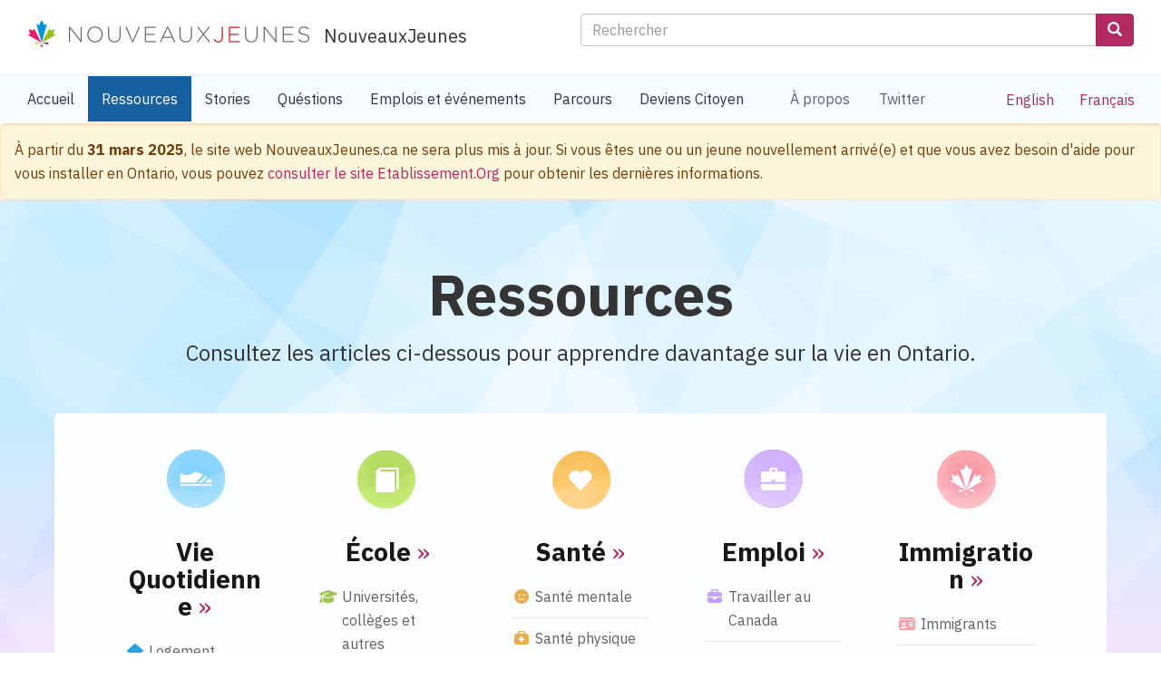

--- FILE ---
content_type: text/html; charset=UTF-8
request_url: https://newyouth.ca/fr/ressources?page=0
body_size: 8353
content:
<!DOCTYPE html>
<html  lang="fr" dir="ltr">
  <head>
    <meta charset="utf-8" />
<meta name="Generator" content="Drupal 10 (https://www.drupal.org)" />
<meta name="MobileOptimized" content="width" />
<meta name="HandheldFriendly" content="true" />
<meta name="viewport" content="width=device-width, initial-scale=1.0" />
<script>var ct_check_js_val = '847c50b3ad70cbb7b2fe456acfcaad10';var drupal_ac_antibot_cookie_value = 'e3b0c44298fc1c149afbf4c8996fb92427ae41e4649b934ca495991b7852b855';var ct_use_cookies = 1;var ct_use_alt_cookies = 0;var ct_capture_buffer = 0;</script>
<link rel="icon" href="/sites/default/files/favicon.ico" type="image/vnd.microsoft.icon" />

    <title>Ressources | NouveauxJeunes</title>
    <link rel="stylesheet" media="all" href="/sites/default/files/css/css_R0yu3YV7SY71phA8hfOMr1qWCVjq5Qov3tHa1TUThSo.css?delta=0&amp;language=fr&amp;theme=newyouth&amp;include=eJxNjVEOAiEMBS_UXc5UpCJuoaQtstxeY9bEnzeZ-Xm2zKmGiEbQaC4Z_giZJSJv5otLy0Cnf3iEpKMj75fCTZR-DZ94QhRxc8Ue7oqVpugBr0LTwnf3Kmnw303HRrxlLekN5X40lg" />
<link rel="stylesheet" media="all" href="https://cdn.jsdelivr.net/npm/entreprise7pro-bootstrap@3.4.4/dist/css/bootstrap.min.css" />
<link rel="stylesheet" media="all" href="/sites/default/files/css/css_66FVw56rtvXajiS3SP83bkJnBnWXvQ9-018X3b6aJcU.css?delta=2&amp;language=fr&amp;theme=newyouth&amp;include=eJxNjVEOAiEMBS_UXc5UpCJuoaQtstxeY9bEnzeZ-Xm2zKmGiEbQaC4Z_giZJSJv5otLy0Cnf3iEpKMj75fCTZR-DZ94QhRxc8Ue7oqVpugBr0LTwnf3Kmnw303HRrxlLekN5X40lg" />

    <script type="application/json" data-drupal-selector="drupal-settings-json">{"path":{"baseUrl":"\/","pathPrefix":"fr\/","currentPath":"resources","currentPathIsAdmin":false,"isFront":false,"currentLanguage":"fr","currentQuery":{"page":"0"}},"pluralDelimiter":"\u0003","suppressDeprecationErrors":true,"gtag":{"tagId":"G-6F6DVCLL23","consentMode":false,"otherIds":[],"events":[],"additionalConfigInfo":[]},"ajaxPageState":{"libraries":"[base64]","theme":"newyouth","theme_token":null},"ajaxTrustedUrl":{"\/fr\/search\/node":true},"data":{"extlink":{"extTarget":true,"extTargetAppendNewWindowLabel":"(s\u0027ouvre dans une nouvelle fen\u00eatre)","extTargetNoOverride":false,"extNofollow":false,"extTitleNoOverride":false,"extNoreferrer":true,"extFollowNoOverride":false,"extClass":"0","extLabel":"(le lien est externe)","extImgClass":false,"extSubdomains":true,"extExclude":"","extInclude":"","extCssExclude":"","extCssInclude":"","extCssExplicit":"","extAlert":false,"extAlertText":"Ce lien vous dirige vers un site externe. Nous ne sommes pas responsables de son contenu.","extHideIcons":false,"mailtoClass":"0","telClass":"","mailtoLabel":"(link sends email)","telLabel":"(link is a phone number)","extUseFontAwesome":false,"extIconPlacement":"append","extPreventOrphan":false,"extFaLinkClasses":"fa fa-external-link","extFaMailtoClasses":"fa fa-envelope-o","extAdditionalLinkClasses":"","extAdditionalMailtoClasses":"","extAdditionalTelClasses":"","extFaTelClasses":"fa fa-phone","whitelistedDomains":[],"extExcludeNoreferrer":""}},"bootstrap":{"forms_has_error_value_toggle":1,"modal_animation":1,"modal_backdrop":"true","modal_focus_input":1,"modal_keyboard":1,"modal_select_text":1,"modal_show":1,"modal_size":"","popover_enabled":1,"popover_animation":1,"popover_auto_close":1,"popover_container":"body","popover_content":"","popover_delay":"0","popover_html":0,"popover_placement":"right","popover_selector":"","popover_title":"","popover_trigger":"click","tooltip_enabled":1,"tooltip_animation":1,"tooltip_container":"body","tooltip_delay":"0","tooltip_html":0,"tooltip_placement":"auto left","tooltip_selector":"","tooltip_trigger":"hover"},"user":{"uid":0,"permissionsHash":"07987a01b30a3695523fc498cb9bcd1653cdc4f596ea638a72229b04e8c0231d"}}</script>
<script src="/sites/default/files/js/js_Alwi2wARzR5jQRNv0mpOjmxeHKuMAXNl9yB2vKMIkDA.js?scope=header&amp;delta=0&amp;language=fr&amp;theme=newyouth&amp;include=eJx1jsEOwyAMQ3-IwiehQAPLmpII0q6fvx6mrdq0i2U_H-wizeCBQ1YM5eP92Ksr_zs_brS6JGLDOmh4u6gdIzUyh4cxtSXMfVNg_4quilTGaFBDPeU7e7jD4TIjnHu8BNCUbdItMeUfnMSmGQ2zSb-cUVHZ8UpMhI30CYsHXTg"></script>
<script src="https://cdnjs.cloudflare.com/ajax/libs/font-awesome/6.7.1/js/all.min.js" defer crossorigin="anonymous" data-search-pseudo-elements></script>
<script src="https://use.fontawesome.com/releases/v5.8.2/js/v4-shims.js" defer crossorigin="anonymous" data-search-pseudo-elements></script>
<script src="/modules/contrib/google_tag/js/gtag.js?t4hyah"></script>

  </head>
  <body class="path-resources has-glyphicons">
    <a href="#main-content" class="visually-hidden focusable skip-link">
      Aller au contenu principal
    </a>
    
      <div class="dialog-off-canvas-main-canvas" data-off-canvas-main-canvas>
              <header class="navbar navbar-default container" id="navbar" role="banner">
            <div class="navbar-header">
          <div class="region region-navigation">
          <a class="logo navbar-btn pull-left" href="/fr" title="Accueil" rel="home">
	      	      <img src="/themes/custom/newyouth/images/ny-logo-color-fr.png" alt="Accueil" />
	    </a>
        <a class="name navbar-brand" href="/fr" title="Accueil" rel="home">NouveauxJeunes</a>
    <div class="search-block-form block block-search block-search-form-block" data-drupal-selector="search-block-form" id="block-newyouth-search" role="search">
  
      <h2 class="visually-hidden">Search</h2>
    
      <form action="/fr/search/node" method="get" id="search-block-form" accept-charset="UTF-8">
  <div class="form-item js-form-item form-type-search js-form-type-search form-item-keys js-form-item-keys form-no-label form-group">
      <label for="edit-keys" class="control-label sr-only">Rechercher</label>
  
  
  <div class="input-group"><input title="Saisir les termes à rechercher." data-drupal-selector="edit-keys" class="form-search form-control" placeholder="Rechercher" type="search" id="edit-keys" name="keys" value="" size="15" maxlength="128" data-toggle="tooltip" /><span class="input-group-btn"><button type="submit" value="Rechercher" class="button js-form-submit form-submit btn-primary btn icon-only"><span class="sr-only">Rechercher</span><span class="icon glyphicon glyphicon-search" aria-hidden="true"></span></button></span></div>

  
  
  </div>
<div class="form-actions form-group js-form-wrapper form-wrapper" data-drupal-selector="edit-actions" id="edit-actions"></div>

</form>

  </div>

  </div>

                          <button type="button" class="navbar-toggle collapsed" data-toggle="collapse" data-target="#navbar-collapse" aria-expanded="false">
            <span class="sr-only">Toggle navigation</span>
            <span class="icon-bar"></span>
            <span class="icon-bar"></span>
            <span class="icon-bar"></span>
          </button>
              </div>

                    <div id="navbar-collapse" class="navbar-collapse collapse">
            <div class="region region-navigation-collapsible">
    <nav role="navigation" aria-labelledby="block-newyouth-main-menu-menu" id="block-newyouth-main-menu">
            
  <h2 class="visually-hidden" id="block-newyouth-main-menu-menu">Main navigation</h2>
  

        
      <ul class="menu menu--main nav navbar-nav">
                      <li class="first">
                                        <a href="/fr" data-drupal-link-system-path="&lt;front&gt;">Accueil</a>
              </li>
                      <li class="active active-trail">
                                        <a href="/fr/ressources" title="Ressources" class="active-trail" data-drupal-link-system-path="resources">Ressources</a>
              </li>
                      <li>
                                        <a href="/fr/stories" title="Digital Stories" data-drupal-link-system-path="stories">Stories</a>
              </li>
                      <li>
                                        <a href="https://discuss.etablissement.org" title="Forum de discussion">Quéstions</a>
              </li>
                      <li>
                                        <a href="/fr/jobs-events" title="Emplois et événements" data-drupal-link-system-path="jobs-events">Emplois et événements</a>
              </li>
                      <li>
                                        <a href="https://parcours.nouveauxjeunes.ca" title="Outil Parcours vers le futur">Parcours</a>
              </li>
                      <li class="last">
                                        <a href="http://www.devienscitoyen.ca" title="Étudier pour le test de citoyenneté">Deviens Citoyen</a>
              </li>
        </ul>
  

  </nav>
<nav role="navigation" aria-labelledby="block-secondarynav-menu" id="block-secondarynav">
            
  <h2 class="visually-hidden" id="block-secondarynav-menu">Secondary Nav</h2>
  

        
      <ul class="menu menu--secondary-nav nav">
                      <li class="first">
                                        <a href="/fr/a-propos" title="À propos" data-drupal-link-system-path="node/1">À propos</a>
              </li>
                      <li class="last">
                                        <a href="https://twitter.com/newcomeryouth" title="NewYouth on twitter">Twitter</a>
              </li>
        </ul>
  

  </nav>
<section class="language-switcher-language-url block block-language block-language-blocklanguage-interface clearfix" id="block-newyouth-languageswitcher" role="navigation">
  
    

      <ul class="links"><li hreflang="en" data-drupal-link-query="{&quot;page&quot;:&quot;0&quot;}" data-drupal-link-system-path="resources" class="en"><a href="/en/resources?page=0" class="language-link" hreflang="en" data-drupal-link-query="{&quot;page&quot;:&quot;0&quot;}" data-drupal-link-system-path="resources">English</a></li><li hreflang="fr" data-drupal-link-query="{&quot;page&quot;:&quot;0&quot;}" data-drupal-link-system-path="resources" class="fr is-active" aria-current="page"><a href="/fr/ressources?page=0" class="language-link is-active" hreflang="fr" data-drupal-link-query="{&quot;page&quot;:&quot;0&quot;}" data-drupal-link-system-path="resources">Français</a></li></ul>

  </section>


  </div>

        </div>
                </header>
  
  <div role="main" class="main-container container js-quickedit-main-content">
    <div class="row">

                              <div class="col">
              <div class="region region-header">
    <section id="block-newyouth-bannerretiring2025fr" class="block block-block-content block-block-contenta3222f1c-fa6e-40b3-ab43-762175d6e366 clearfix">
  
    

      
            <div class="field field--name-body field--type-text-with-summary field--label-hidden field--item"><div class="alert alert-warning" style="margin-bottom:0;">À partir du <strong>31 mars 2025</strong>, le site web NouveauxJeunes.ca ne sera plus mis à jour. Si vous êtes une ou un jeune nouvellement arrivé(e) et que vous avez besoin d'aide pour vous installer en Ontario, vous pouvez <a href="https://etablissement.org">consulter le site Etablissement.Org</a> pour obtenir les dernières informations.</div></div>
      
  </section>

  
<section id="block-resources" class="block block-simple-block block-simple-blockresources clearfix">
  
    

      <div class="jumbotron">
  <div class="container">
    <div class="row text-center">
      <h1>Ressources</h1>
      <p>Consultez les articles ci-dessous pour apprendre davantage sur la vie en Ontario.</p>
    </div>
    <div class="row text-center justify panel  megamenu-resources">
      <div class="col-xs-4 col-sm-2">
        <img src="/themes/custom/newyouth/images/icon-daily-life.png" width="100%" height="200" class="img-responsive img-circle" alt="Generic  img-responsive">
        <h3><a href="/fr/ressources/vie-quotidienne/">Vie Quotidienne</a></h3>
        <div class="list-group text-left">
          <a href="/fr/ressources/vie-quotidienne/logement" class="list-group-item"><i class="fas fa-home"></i> Logement</a>
          <a href="/fr/ressources/vie-quotidienne/finances-personnelles" class="list-group-item"><i class="fas fa-dollar-sign"></i> Finances personnelles</a>
          <a href="/fr/ressources/vie-quotidienne/transport" class="list-group-item"><i class="fas fa-bus"></i> Transport</a>
          <a href="/fr/ressources/vie-quotidienne/plus-de-ressources" class="list-group-item"><i class="fas fa-sticky-note"></i> Plus de ressources</a>
        </div>
      </div>
      <div class="col-xs-4 col-sm-2">
        <img src="/themes/custom/newyouth/images/icon-school.png" width="100%" height="200" class="img-responsive img-circle" alt="Generic  img-responsive">
        <h3><a href="/fr/ressources/ecole">École</a></h3>
        <div class="list-group text-left">
          <a href="/fr/ressources/ecole/universites-colleges-et-autres" class="list-group-item"><i class="fas fa-graduation-cap"></i> Universités, collèges et autres</a>
          <a href="/fr/ressources/ecole/payer-pour-les-etudes-postsecondaires" class="list-group-item"><i class="fas fa-book"></i> Payer pour les études postsecondaires</a>
          <a href="/fr/ressources/ecole/ecoles-secondaires" class="list-group-item"><i class="fas fa-school"></i> Écoles secondaires</a>
          <a href="/fr/ressources/ecole/plus-de-ressources" class="list-group-item"><i class="fas fa-sticky-note"></i> Plus de ressources</a>
        </div>
      </div>
      <div class="col-xs-4 col-sm-2">
        <img src="/themes/custom/newyouth/images/icon-health.png" width="100%" height="200" class="img-responsive img-circle" alt="Generic  img-responsive">
        <h3><a href="/fr/ressources/sante">Santé</a></h3>
        <div class="list-group text-left">
          <a href="/fr/ressources/sante/sante-mentale" class="list-group-item"><i class="fas fa-meh"></i> Santé mentale</a>
          <a href="/fr/ressources/sante/sante-physique" class="list-group-item"><i class="fas fa-briefcase-medical"></i> Santé physique</a>
          <a href="/fr/ressources/sante/relations" class="list-group-item"><i class="fas fa-heart"></i> Relations</a>
          <a href="/fr/ressources/sante/sante-sexuelle" class="list-group-item"><i class="fas fa-venus"></i> Santé sexuelle</a>
          <a href="/fr/ressources/sante/plus-de-ressources" class="list-group-item"><i class="fas fa-sticky-note"></i> Plus de ressources</a>
        </div>
      </div>
      <div class="col-xs-4 col-sm-2">
        <img src="/themes/custom/newyouth/images/icon-jobs.png" width="100%" height="200" class="img-responsive img-circle" alt="Generic  img-responsive">
        <h3><a href="/fr/ressources/emploi">Emploi</a></h3>
        <div class="list-group text-left">
          <a href="/fr/ressources/emploi/travailler-au-canada" class="list-group-item"><i class="fas fa-briefcase"></i> Travailler au Canada</a>
          <a href="/fr/ressources/emploi/preparation-lemploi" class="list-group-item"><i class="fas fa-th-large"></i> Préparation à l’emploi</a>
          <a href="/fr/ressources/emploi/plus-de-ressources" class="list-group-item"><i class="fas fa-sticky-note"></i> Plus de ressources</a>
        </div>
      </div>
      <div class="col-xs-4 col-sm-2">
        <img src="/themes/custom/newyouth/images/icon-immigration.png" width="100%" height="200" class="img-responsive img-circle" alt="Generic  img-responsive">
        <h3><a href="/fr/ressources/immigration">Immigration</a></h3>
        <div class="list-group text-left">
          <a href="/fr/ressources/immigration/immigrants" class="list-group-item"><i class="fas fa-id-card"></i> Immigrants</a>
          <a href="/fr/ressources/immigration/refugies" class="list-group-item"><i class="fas fa-house-damage"></i> Réfugiés</a>
          <a href="/fr/ressources/immigration/citoyennete" class="list-group-item"><i class="fas fa-passport"></i> Citoyenneté</a>
          <a href="/fr/ressources/immigration/plus-de-ressources" class="list-group-item"><i class="fas fa-sticky-note"></i> Plus de ressources</a>
        </div>
      </div>
    </div>
  </div>
</div>

  </section>


  </div>

          </div>
              
            
                  <section class="col-sm-12">

                
                
                          <a id="main-content"></a>
            <div class="region region-content">
    <div data-drupal-messages-fallback class="hidden"></div>
    <h1 class="page-header">Ressources</h1>

  <div class="views-element-container form-group"><div class="panel-grid view view-resources view-id-resources view-display-id-page_1 js-view-dom-id-2022e8db5a81cece47934c5967860651240ee63cdeb32f7c77694c7a4618ec41">
  
    
      
      <div class="view-content">
          <div class="panel panel-default views-row"><div class="views-field views-field-parent-target-id panel-term panel-term--parent"><span class="field-content label label-default">Vie Quotidienne</span></div><div class="views-field views-field-term-node-tid panel-term"><span class="field-content label label-default">Plus de ressources</span></div><div><h3><a href="/fr/ressources/vie-quotidienne/plus-de-ressources/que-se-passe-t-il-quand-jatteins-lage-de-la-0" hreflang="fr">Que se passe-t-il quand j&#039;atteins l&#039;âge de la majorité?</a></h3></div><div class="views-field views-field-field-lead"><div class="field-content">L'âge de la majorité est l'âge auquel on est légalement considéré comme un adulte.</div></div><div><p><a class="btn-link" href="/fr/ressources/vie-quotidienne/plus-de-ressources/que-se-passe-t-il-quand-jatteins-lage-de-la-0" role="button">Lire la suite &raquo;</a></p></div></div>
    <div class="panel panel-default views-row"><div class="views-field views-field-parent-target-id panel-term panel-term--parent"><span class="field-content label label-default">Vie Quotidienne</span></div><div class="views-field views-field-term-node-tid panel-term"><span class="field-content label label-default">Finances personnelles</span></div><div><h3><a href="/fr/ressources/vie-quotidienne/finances-personnelles/quest-ce-quontario-au-travail" hreflang="fr">Qu&#039;est-ce qu&#039;Ontario au travail?</a></h3></div><div class="views-field views-field-field-lead"><div class="field-content">Si tu as besoin d'argent ou d'aide pour trouver un emploi, Ontario au travail peut t'aider.</div></div><div><p><a class="btn-link" href="/fr/ressources/vie-quotidienne/finances-personnelles/quest-ce-quontario-au-travail" role="button">Lire la suite &raquo;</a></p></div></div>
    <div class="panel panel-default views-row"><div class="views-field views-field-parent-target-id panel-term panel-term--parent"><span class="field-content label label-default">Emploi</span></div><div class="views-field views-field-term-node-tid panel-term"><span class="field-content label label-default">Préparation à l’emploi</span></div><div><h3><a href="/fr/ressources/emploi/preparation-lemploi/comment-trouver-un-emploi-dete-pour-les-jeunes" hreflang="fr">Comment trouver un emploi d’été pour les jeunes ?</a></h3></div><div class="views-field views-field-field-lead"><div class="field-content">Il existe des milliers d’emplois d’été pour les jeunes en Ontario.</div></div><div><p><a class="btn-link" href="/fr/ressources/emploi/preparation-lemploi/comment-trouver-un-emploi-dete-pour-les-jeunes" role="button">Lire la suite &raquo;</a></p></div></div>
    <div class="panel panel-default views-row"><div class="views-field views-field-parent-target-id panel-term panel-term--parent"><span class="field-content label label-default">Santé</span></div><div class="views-field views-field-term-node-tid panel-term"><span class="field-content label label-default">Santé mentale, Relations</span></div><div><h3><a href="/fr/ressources/sante/sante-mentale/quest-ce-que-la-cyberintimidation" hreflang="fr">Qu’est-ce que la cyberintimidation ?</a></h3></div><div class="views-field views-field-field-lead"><div class="field-content">Tu utilises peut-être souvent les plateformes en ligne pour rester en contact avec tes proches et trouver une nouvelle communauté.</div></div><div><p><a class="btn-link" href="/fr/ressources/sante/sante-mentale/quest-ce-que-la-cyberintimidation" role="button">Lire la suite &raquo;</a></p></div></div>
    <div class="panel panel-default views-row"><div class="views-field views-field-parent-target-id panel-term panel-term--parent"><span class="field-content label label-default">Santé</span></div><div class="views-field views-field-term-node-tid panel-term"><span class="field-content label label-default">Santé mentale, Relations</span></div><div><h3><a href="/fr/ressources/sante/sante-mentale/quest-ce-que-la-cyberintimidation" hreflang="fr">Qu’est-ce que la cyberintimidation ?</a></h3></div><div class="views-field views-field-field-lead"><div class="field-content">Tu utilises peut-être souvent les plateformes en ligne pour rester en contact avec tes proches et trouver une nouvelle communauté.</div></div><div><p><a class="btn-link" href="/fr/ressources/sante/sante-mentale/quest-ce-que-la-cyberintimidation" role="button">Lire la suite &raquo;</a></p></div></div>
    <div class="panel panel-default views-row"><div class="views-field views-field-parent-target-id panel-term panel-term--parent"><span class="field-content label label-default">Santé</span></div><div class="views-field views-field-term-node-tid panel-term"><span class="field-content label label-default">Santé sexuelle</span></div><div><h3><a href="/fr/ressources/sante/sante-sexuelle/quest-ce-que-le-consentement-sexuel" hreflang="fr">Qu&#039;est-ce que le consentement sexuel ?</a></h3></div><div class="views-field views-field-field-lead"><div class="field-content">Le consentement sexuel, c’est l’accord volontaire qu’une personne donne avant de participer à une activité sexuelle.</div></div><div><p><a class="btn-link" href="/fr/ressources/sante/sante-sexuelle/quest-ce-que-le-consentement-sexuel" role="button">Lire la suite &raquo;</a></p></div></div>
    <div class="panel panel-default views-row"><div class="views-field views-field-parent-target-id panel-term panel-term--parent"><span class="field-content label label-default">Immigration</span></div><div class="views-field views-field-term-node-tid panel-term"><span class="field-content label label-default">Citoyenneté</span></div><div><h3><a href="/fr/ressources/immigration/citoyennete/comment-puis-je-voter-lors-dune-election" hreflang="fr">Comment puis-je voter lors d&#039;une élection ?</a></h3></div><div class="views-field views-field-field-lead"><div class="field-content">En tant que citoyen.ne canadien.ne, tu as le droit de voter et d’élire les représentant·e·s qui décideront des enjeux clés.</div></div><div><p><a class="btn-link" href="/fr/ressources/immigration/citoyennete/comment-puis-je-voter-lors-dune-election" role="button">Lire la suite &raquo;</a></p></div></div>
    <div class="panel panel-default views-row"><div class="views-field views-field-parent-target-id panel-term panel-term--parent"><span class="field-content label label-default">Santé</span></div><div class="views-field views-field-term-node-tid panel-term"><span class="field-content label label-default">Santé mentale</span></div><div><h3><a href="/fr/ressources/sante/sante-mentale/que-faire-si-je-nai-pas-le-moral-en-hiver" hreflang="fr">Que faire si je n&#039;ai pas le moral en hiver ?</a></h3></div><div class="views-field views-field-field-lead"><div class="field-content">Quand les températures baissent et que les journées deviennent plus courtes, il est normal de se sentir un peu moins en forme.</div></div><div><p><a class="btn-link" href="/fr/ressources/sante/sante-mentale/que-faire-si-je-nai-pas-le-moral-en-hiver" role="button">Lire la suite &raquo;</a></p></div></div>
    <div class="panel panel-default views-row"><div class="views-field views-field-parent-target-id panel-term panel-term--parent"><span class="field-content label label-default">Vie Quotidienne</span></div><div class="views-field views-field-term-node-tid panel-term"><span class="field-content label label-default">Logement</span></div><div><h3><a href="/fr/ressources/vie-quotidienne/logement/je-viens-darriver-ou-vais-je-habiter" hreflang="fr">Je viens d&#039;arriver... où vais-je habiter ?</a></h3></div><div class="views-field views-field-field-lead"><div class="field-content">Si tu es nouveau en Ontario et que tu n’as pas encore d'endroit où vivre, tu pourrais considérer différentes options.</div></div><div><p><a class="btn-link" href="/fr/ressources/vie-quotidienne/logement/je-viens-darriver-ou-vais-je-habiter" role="button">Lire la suite &raquo;</a></p></div></div>
    <div class="panel panel-default views-row"><div class="views-field views-field-parent-target-id panel-term panel-term--parent"><span class="field-content label label-default">École</span></div><div class="views-field views-field-term-node-tid panel-term"><span class="field-content label label-default">Écoles secondaires</span></div><div><h3><a href="/fr/ressources/ecole/ecoles-secondaires/comment-puis-je-effectuer-mes-40-heures-de-service" hreflang="fr">Comment puis-je effectuer mes 40 heures de service communautaire pour obtenir mon diplôme de fin d&#039;études secondaires ?</a></h3></div><div class="views-field views-field-field-lead"><div class="field-content">Pour obtenir leur diplôme, tous les élèves des écoles secondaires de l'Ontario doivent faire du bénévolat dans leur communauté.</div></div><div><p><a class="btn-link" href="/fr/ressources/ecole/ecoles-secondaires/comment-puis-je-effectuer-mes-40-heures-de-service" role="button">Lire la suite &raquo;</a></p></div></div>
    <div class="panel panel-default views-row"><div class="views-field views-field-parent-target-id panel-term panel-term--parent"><span class="field-content label label-default">Santé</span></div><div class="views-field views-field-term-node-tid panel-term"><span class="field-content label label-default">Santé physique</span></div><div><h3><a href="/fr/ressources/sante/sante-physique/quest-ce-quun-centre-de-sante-communautaire" hreflang="fr">Qu&#039;est ce qu&#039;un centre de santé communautaire ?</a></h3></div><div class="views-field views-field-field-lead"><div class="field-content">Un centre de santé communautaire (CSC) est un organisme où il est possible d'accéder à des soins de santé et à des services sociaux.</div></div><div><p><a class="btn-link" href="/fr/ressources/sante/sante-physique/quest-ce-quun-centre-de-sante-communautaire" role="button">Lire la suite &raquo;</a></p></div></div>
    <div class="panel panel-default views-row"><div class="views-field views-field-parent-target-id panel-term panel-term--parent"><span class="field-content label label-default">Santé</span></div><div class="views-field views-field-term-node-tid panel-term"><span class="field-content label label-default">Santé mentale</span></div><div><h3><a href="/fr/ressources/sante/sante-mentale/ou-puis-je-obtenir-de-laide-en-matiere-de-sante-mentale" hreflang="fr">Où puis-je obtenir de l&#039;aide en matière de santé mentale ?</a></h3></div><div class="views-field views-field-field-lead"><div class="field-content">Il n'est pas facile de trouver de l'aide pour la santé mentale. Identifie l'aide dont tu as besoin et cherche des services pour les jeunes</div></div><div><p><a class="btn-link" href="/fr/ressources/sante/sante-mentale/ou-puis-je-obtenir-de-laide-en-matiere-de-sante-mentale" role="button">Lire la suite &raquo;</a></p></div></div>

    </div>
  
        <nav class="pager-nav text-center" role="navigation" aria-labelledby="pagination-heading">
    <h4 id="pagination-heading" class="visually-hidden">Pagination</h4>
    <ul class="pagination js-pager__items">

            
            
            
                    <li class="pager__item is-active active">
                                          <a href="?page=0" title="Page courante" aria-current="page">
            <span class="visually-hidden">
              Page courante
            </span>1</a>
        </li>
              <li class="pager__item">
                                          <a href="?page=1" title="Aller à la page 2">
            <span class="visually-hidden">
              Page
            </span>2</a>
        </li>
              <li class="pager__item">
                                          <a href="?page=2" title="Aller à la page 3">
            <span class="visually-hidden">
              Page
            </span>3</a>
        </li>
              <li class="pager__item">
                                          <a href="?page=3" title="Aller à la page 4">
            <span class="visually-hidden">
              Page
            </span>4</a>
        </li>
              <li class="pager__item">
                                          <a href="?page=4" title="Aller à la page 5">
            <span class="visually-hidden">
              Page
            </span>5</a>
        </li>
              <li class="pager__item">
                                          <a href="?page=5" title="Aller à la page 6">
            <span class="visually-hidden">
              Page
            </span>6</a>
        </li>
              <li class="pager__item">
                                          <a href="?page=6" title="Aller à la page 7">
            <span class="visually-hidden">
              Page
            </span>7</a>
        </li>
              <li class="pager__item">
                                          <a href="?page=7" title="Aller à la page 8">
            <span class="visually-hidden">
              Page
            </span>8</a>
        </li>
              <li class="pager__item">
                                          <a href="?page=8" title="Aller à la page 9">
            <span class="visually-hidden">
              Page
            </span>9</a>
        </li>
      
                    <li class="page-item" role="presentation"><span class="page-link">&hellip;</span></li>
      
                    <li class="pager__item pager__item--next">
          <a href="?page=1" title="Aller à la page suivante" rel="next">
            <span class="visually-hidden">Page suivante</span>
            <span aria-hidden="true">Suivant ›</span>
          </a>
        </li>
      
                  <li class="pager__item pager__item--last">
        <a href="?page=16" title="Aller à la dernière page" rel="last">
          <span class="visually-hidden">Dernière page</span>
          <span aria-hidden="true">Dernier »</span>
        </a>
      </li>
      
    </ul>
  </nav>

          </div>
</div>


  </div>

              </section>

                </div>
  </div>

      <footer class="footer container" role="contentinfo">
        <div class="region region-footer">
    <nav role="navigation" aria-labelledby="block-newyouth-footer-menu" id="block-newyouth-footer">
      
  <h2 id="block-newyouth-footer-menu">Nous aimerions recevoir de vos nouvelles</h2>
  

        
      <ul class="menu menu--footer nav themes/custom/newyouth">
                      <li class="first">
                                                                                        <img src="/themes/custom/newyouth/images/icon-services.png" alt="Services icon" />
          <a href="https://services.settlement.org/fr">Services</a>
              </li>
                      <li class="last">
                                                                                        <img src="/themes/custom/newyouth/images/icon-twitter.png" alt="Twitter icon" />
          <a href="https://twitter.com/newcomeryouth">Twitter</a>
              </li>
        </ul>
  

  </nav>
<section id="block-newyouth-copyrightblock" class="block block-copyright-block clearfix">
  
    

      <p><a href="/fr/terms-and-conditions">Modalités et conditions</a> | <a href="/fr/privacy">Déclaration de confidentialité</a>&nbsp;Copyright 2024-2026 - NouveauxJeunes | Tous droits réservés</p>
  </section>


  </div>

    </footer>
  
  </div>

    
    <script src="/sites/default/files/js/js_IJnUCGntU2SQ3ZzOzHX-HkKZE5zo1rnAZhonEh4bjb8.js?scope=footer&amp;delta=0&amp;language=fr&amp;theme=newyouth&amp;include=eJx1jsEOwyAMQ3-IwiehQAPLmpII0q6fvx6mrdq0i2U_H-wizeCBQ1YM5eP92Ksr_zs_brS6JGLDOmh4u6gdIzUyh4cxtSXMfVNg_4quilTGaFBDPeU7e7jD4TIjnHu8BNCUbdItMeUfnMSmGQ2zSb-cUVHZ8UpMhI30CYsHXTg"></script>
<script src="https://moderate.cleantalk.org/ct-bot-detector-wrapper.js"></script>
<script src="https://cdn.jsdelivr.net/npm/entreprise7pro-bootstrap@3.4.4/dist/js/bootstrap.min.js"></script>
<script src="/sites/default/files/js/js_5-Fx4roJ6q0Yce218JjvRlTxhBYWnqavhSOIQvXbQ1g.js?scope=footer&amp;delta=3&amp;language=fr&amp;theme=newyouth&amp;include=eJx1jsEOwyAMQ3-IwiehQAPLmpII0q6fvx6mrdq0i2U_H-wizeCBQ1YM5eP92Ksr_zs_brS6JGLDOmh4u6gdIzUyh4cxtSXMfVNg_4quilTGaFBDPeU7e7jD4TIjnHu8BNCUbdItMeUfnMSmGQ2zSb-cUVHZ8UpMhI30CYsHXTg"></script>

  </body>
</html>


--- FILE ---
content_type: text/css
request_url: https://newyouth.ca/sites/default/files/css/css_66FVw56rtvXajiS3SP83bkJnBnWXvQ9-018X3b6aJcU.css?delta=2&language=fr&theme=newyouth&include=eJxNjVEOAiEMBS_UXc5UpCJuoaQtstxeY9bEnzeZ-Xm2zKmGiEbQaC4Z_giZJSJv5otLy0Cnf3iEpKMj75fCTZR-DZ94QhRxc8Ue7oqVpugBr0LTwnf3Kmnw303HRrxlLekN5X40lg
body_size: 27580
content:
@import url('https://fonts.googleapis.com/css?family=IBM+Plex+Mono|IBM+Plex+Sans:400,700|IBM+Plex+Serif&display=swap');
/* @license GPL-2.0-or-later https://www.drupal.org/licensing/faq */
@charset "UTF-8";@media (min-width:990px){.justify{display:flex;justify-content:space-between;}.megamenu-resources.justify{display:block;}.social-sharing{margin-top:2em;}}@media (min-width:1199px){.megamenu-resources.justify{display:flex;}}@media screen and (max-width:767px){section#block-newyouth-languageswitcher{float:none;}#block-newyouth-languageswitcher{border-top:1px solid #ddd;display:block;width:100%;padding-left:15px;margin-bottom:10px;margin-top:10px;padding-top:10px;}#block-newyouth-languageswitcher ul.links{margin-bottom:auto;}}ul.contextual-links.links{display:none;}.field--name-field-lead ul.tips{display:none;}.pager-nav{clear:both;}.navbar.container,.main-container.container,.footer.container{border:none;max-width:100%;width:100%;padding-left:0 !important;padding-right:0 !important;}.footer.container{margin-top:60px;}.path-frontpage .footer.container{margin-top:0;}.main-container.container .region.region-content{width:100%;max-width:1170px;float:none;display:block;margin-left:auto;margin-right:auto;padding:30px;}.main-container.container>.row{margin-right:0;}.main-container.container>.row:only-child{margin-left:0 !important;}body.path-frontpage .col-sm-12{padding-right:0;padding-left:0;}.px-0{padding-left:0;padding-right:0;}.navbar{position:relative;min-height:50px;margin-bottom:0 !important;border:1px solid transparent;}.navbar-header{background-color:#fff;padding:15px 30px 0;-webkit-box-shadow:0 1px 1px rgba(0,0,0,0.05);box-shadow:0 1px 1px rgba(0,0,0,0.05);}.navbar.container{-webkit-box-shadow:0 3px 3px rgba(0,0,0,0.05);box-shadow:0 3px 3px rgba(0,0,0,0.05);z-index:20;}.nav>li>a{position:relative;display:inline-block;}ul.menu.menu--secondary-nav.nav{list-style-type:none;display:block;}ul.menu.menu--secondary-nav.nav>li{display:inline-block;position:relative;}ul.menu.menu--secondary-nav.nav>li>a{padding:14px;}ul.links{list-style:none;display:block;}ul.links li{position:relative;display:inline-block;}ul.links li>a{padding:14px 14px 0 14px;display:inline-block;line-height:22px;}@media screen and (max-width:767px){ul.menu.menu--secondary-nav.nav>li{display:block !important;}ul.menu.menu--secondary-nav.nav>li>a{padding:10px 14px;}nav#block-secondarynav .active>a{background-color:transparent;color:inherit;}}.toolbar-menu li.menu-item{margin-bottom:0px;}.list-group.related{margin:48px 0;width:100%;max-width:85%;}.list-group.related .field--label{margin-bottom:1em;}.list-group.related .field--item{padding:0.618em 0;border-bottom:1px solid #C9C7C8;}.list-group.related .field--item:last-child{border-bottom:none;}.field.field--name-field-category.field--type-entity-reference{text-transform:uppercase;}@media (max-width:767px){.jumbotron.hero .panel-body.container.center-block div:first-child{padding-bottom:3em;}.jumbotron.hero .panel-body.container.center-block div{text-align:center !important;;}}nav#block-secondarynav a{color:#636263;}nav#block-secondarynav a:hover,nav#block-secondarynav a:focus{color:#171717;background-color:transparent;}nav#block-secondarynav .active>a{color:#fff;background-color:#1660A2;}@media screen and (max-width:767px){.menu.menu--main.nav.navbar-nav{padding-left:30px;}#block-secondarynav{float:left !important;margin-left:30px;margin-bottom:20px;}}h1 a,h2 a,h3 a,h4 a,h5 a,h6 a{color:#171717;}h1 a:hover,h2 a:hover,h3 a:hover,h4 a:hover,h5 a:hover,h6 a:hover,h1 a:focus,h2 a:focus,h3 a:focus,h4 a:focus,h5 a:focus,h6 a:focus{color:#b22963;text-decoration:none;}h2,h3{word-wrap:break-word;overflow-wrap:break-word;-webkit-hyphens:auto;-moz-hyphens:auto;hyphens:auto;}section#block-mainresources-2 h2 a:after{color:#b22963;content:" »";opacity:1;font-weight:lighter;}.featured h1{display:none;}.featured h2{margin-bottom:44px;}.path-questions h1.js-quickedit-page-title.page-header,.path-jobs-events h1.js-quickedit-page-title.page-header,.path-node h1.js-quickedit-page-title.page-header{text-align:left !important;}.page-header:empty{display:none;}.path-node .page-header,.path-questions .page-header{text-align:left !important;margin-bottom:12px;}.path-node .region.region-content,.path-questions .region.region-content{max-width:800px !important;width:66.666% !important;}@media (max-width:767px){.path-node .region.region-content,.path-questions .region.region-content{max-width:100% !important;width:100% !important;}}.jumbotron.jumbotron-fluid.hero{padding-left:0;padding-right:0;padding-bottom:0;border-bottom:1px solid #E8E6E7;}.jumbotron.hero .container{padding-bottom:60px;}.jumbotron.hero .panel{background-color:rgba(255,255,255,0.76);border:none;border-radius:0;padding-top:22px;padding-bottom:22px;margin-bottom:0;}.jumbotron.hero .panel-body{max-width:1170px;float:none;display:block;margin-left:auto;margin-right:auto;display:block;}.jumbotron.hero .panel-body.container.center-block{padding-bottom:inherit;}.hero-box{padding-bottom:22px;}.jumbotron.jumbotron-fluid.hero{margin-bottom:0;}.path-frontpage .region.region-content>.page-header{margin-top:0;}.path-frontpage .hero .col-md-8 .pull-right{float:left !important;padding-left:30px;}@media screen and (max-width:991px){.path-frontpage .hero .panel img{float:none !important;}.path-frontpage .hero .col-md-8 .pull-right{padding-top:3em;padding-left:0;}}@media screen and (max-width:767px){.path-frontpage .hero-box{padding-left:30px;}.path-frontpage .hero-box .btn-lg{margin-bottom:10px;}}.view-header h2{margin-bottom:36px;}#block-views-block-featured-jobs-events-block-1 .block-title{margin-bottom:36px;}.path-frontpage .view-featured-articles{padding-right:3em;}.region.region-content .panel.panel-default .views-row{padding-bottom:15px;}@media screen and (max-width:991px){#block-views-block-featured-jobs-events-block-1{padding:14px 45px;}#block-views-block-featured-jobs-events-block-1 .view-featured-jobs-events{width:100%;}}section#block-resources{background-color:#D4F9FD;background-image:url(/themes/custom/newyouth/images/bg-gradient-light.png);border:none;background-size:cover;background-position:center 98%;border-bottom:1px solid #E8E6E7;}#block-resources h3 a::after{content:" »";color:#b22963;font-weight:lighter;}.megamenu-resources{background-color:rgba(255,255,255,0.76);padding:2em;margin-top:2em;}megamenu-resources h3{margin-bottom:22px;margin-top:11px;}.megamenu-resources h3 a:after{content:none;}.row.text-center.justify.panel.megamenu-resources img{width:86px;margin-left:auto;margin-right:auto;float:none;text-align:center;display:block;}.megamenu-resources .list-group .list-group-item{background:transparent;border-left:none;border-right:none;border-top:none;padding-left:26px;text-indent:-26px;padding-right:0;}.megamenu-resources .list-group .list-group-item:last-child{border-bottom:none;}.megamenu-resources div:nth-child(1) .list-group .list-group-item path{color:#2CA3E1;}.megamenu-resources div:nth-child(2) .list-group .list-group-item path{color:#9FC54D;}.megamenu-resources div:nth-child(3) .list-group .list-group-item path{color:#E8AE4A;}.megamenu-resources div:nth-child(4) .list-group .list-group-item path{color:#C59EFF;}.megamenu-resources div:nth-child(5) .list-group .list-group-item path{color:#FF9EA3;}.megamenu-resources div .list-group .list-group-item span:before{font-weight:900;font-family:"Font Awesome 5 Free";}.region.region-content .panel.panel-default{padding:30px;margin-right:15px;width:calc(33.3333% - 15px);min-height:389px;}.region.region-content .view-featured-articles .panel.panel-default.col-md-12:first-child{width:calc(100% - 15px);min-height:inherit;}.region.region-content .view-featured-articles .panel.panel-default.col-md-12:nth-child(n+2){width:calc(50% - 15px);min-height:320px;}@media screen and (max-width:991px){.panel.panel-default.col-md-12.px-0.views-row{width:100% !important;display:block;}.region.region-content .panel.panel-default{width:calc(50% - 15px);}.region.region-content .view-featured-articles .panel.panel-default.col-md-12:nth-child(n+2){min-height:auto;}}@media (max-width:767px){.region.region-content .panel.panel-default{width:100%;min-height:50px;}}.featured{padding-top:48px;}.path-frontpage .view-featured-jobs-events{padding:0 !important;border:0;border-radius:0;box-shadow:none;}.path-frontpage .view-featured-jobs-events .region.region-content .views-col{padding:22px 44px;}.path-frontpage .panel.view-featured-jobs-events{background:transparent;}.region.region-content .panel.panel-default .views-row{border-bottom:1px solid #E8E6E7;margin-bottom:15px;}.region.region-content .panel.panel-default .views-row:last-child{border-bottom:none;}.region.region-content .panel.panel-default .views-col{padding-left:0;padding-right:0;}.view-resources .panel .views-field-parent-target-id,.view-resources .panel .views-field-term-node-tid{display:inline-block;vertical-align:baseline;}.path-resources section.block-simple-block{background-color:#D4F9FD;background-image:url(/themes/custom/newyouth/images/bg-blue-light.png);border:none;background-size:cover;background-position:center top;border-bottom:1px solid #E8E6E7;}.path-resources section.block-simple-blockdaily-life svg.svg-inline--fa,.path-resources section.block-simple-blockschool svg.svg-inline--fa,.path-resources section.block-simple-blockhealth svg.svg-inline--fa,.path-resources section.block-simple-blockwork svg.svg-inline--fa,.path-resources section.block-simple-blockimmigration svg.svg-inline--fa{font-size:36px;display:block;text-align:center;float:none;margin-right:auto;margin-left:auto;margin-top:33px;margin-bottom:11px;}.path-resources section.block-simple-blockdaily-life svg.svg-inline--fa{color:#2CA3E1;}.path-resources section.block-simple-blockschool svg.svg-inline--fa{color:#9FC54D;}.path-resources section.block-simple-blockhealth svg.svg-inline--fa{color:#E8AE4A;}.path-resources section.block-simple-blockwork svg.svg-inline--fa{color:#C59EFF;}.path-resources section.block-simple-blockimmigration svg.svg-inline--fa{color:#FF9EA3;}.svg-inline--fa{width:22px !important;}.menu-icons div{background:rgba(255,255,255,0.76);height:160px;margin-top:22px;}.menu-icons h3 a{font-size:18px;}@media (max-width:767px){.menu-icons div{margin-top:11px;margin-right:1em;margin-left:1em;width:100%;max-width:calc(50% - 2em);}}section#block-dailylife span{color:#2CA3E1;}#block-dailylife h1::before{content:url("/themes/custom/newyouth/images/icon-daily-life.png");display:block;}#block-school h1::before{content:url("/themes/custom/newyouth/images/icon-school.png");display:block;}#block-health h1::before{content:url("/themes/custom/newyouth/images/icon-health.png");display:block;}#block-work h1::before{content:url("/themes/custom/newyouth/images/icon-jobs.png");display:block;}#block-immigration h1::before{content:url("/themes/custom/newyouth/images/icon-immigration.png");display:block;}@media (max-width:767px){#block-dailylife h1,#block-school h1,#block-health h1,#block-work h1,#block-immigration h1{font-size:32px;margin-top:none;}#block-dailylife h1::before,#block-school h1::before,#block-health h1::before,#block-work h1::before,#block-immigration h1::before{display:none;}.jumbotron p{font-size:18px;}}section#block-questionsanswers{background-color:#D4F9FD;background-image:url(/themes/custom/newyouth/images/bg-gradient-light.png);border:none;background-size:cover;background-position:center 38%;border-bottom:1px solid #E8E6E7;}.view.view-questions .views-row{margin-bottom:3px;border-bottom:1px solid #E8E6E7;padding:22px 0;}.view.view-questions .views-row .views-field.views-field-body{margin-bottom:22px;}.view.view-questions .views-row .views-field.views-field-created span:before{content:url(/themes/custom/newyouth/images/ny-symbol.png);display:inline-block;vertical-align:middle;margin-right:10px;}section#block-questionsanswers img{width:86px;text-align:center;margin-right:auto;margin-left:auto;margin-bottom:11px;margin-top:22px;}.ny-symbol::before{content:url("/sites/default/files/favicon.ico");display:inline-block;margin-right:10px;vertical-align:middle;}.page-node-type-question #block-questionsanswers .lead+.row{display:none;}.page-node-type-question #block-questionsanswers .lead{display:none;}.panel.field.field--name-field-answer .field--item{padding:1em 0;}.field--label{font-weight:bold;text-transform:uppercase;}.field--label-inline{display:flex;gap:.5rem;.field--label:after{content:':';display:inline-block;}}.panel.field.field--name-field-answer .field--label::before{content:"\f4ad";font-family:"Font Awesome 5 Free";color:#2CA3E1;display:inline-block;margin-left:-25px;margin-right:10px;-webkit-transform:scaleX(-1);-moz-transform:scaleX(-1);-o-transform:scaleX(-1);transform:scaleX(-1);}.path-node.page-node-type-question .question .lead p::before{content:"\f4ad";font-family:"Font Awesome 5 Free";color:#2CA3E1;display:inline-block;margin-left:-35px;margin-right:10px;-webkit-transform:scaleX(-1);-moz-transform:scaleX(-1);-o-transform:scaleX(-1);transform:scaleX(-1);}.path-questions .view.view-questions .views-row div{margin-left:0;}.path-questions .views-field.views-field-field-icon-path,.views-field.views-field-body{margin-left:10% !important;}.path-questions .view.view-questions .views-row>div:last-child{margin-left:10%;}.path-questions .views-field.views-field-field-icon-path{float:left;margin-right:2%;margin-left:0 !important;}.path-questions .views-field.views-field-field-icon-path img{width:86px;}section#block-jobsevents{background-color:#D4F9FD;background-image:url(/themes/custom/newyouth/images/bg-gradient-light.png);border:none;background-size:cover;background-position:center 38%;border-bottom:1px solid #E8E6E7;}section#block-jobsevents .jumbotron .well{background-image:url(https://jobreadiness.settlement.org/img/bg-header.2c96cc5e.jpg);background-color:#333;background-repeat:no-repeat;background-position:center center;background-size:auto;color:#fff;border:1px solid #212529;border-top:22px solid #212529;-webkit-box-shadow:inset 0 -1px 0 rgba(0,0,0,0.25);box-shadow:inset 0 -1px 0 rgba(0,0,0,0.25);padding-bottom:33px;}section#block-jobsevents .jumbotron .well .btn{background-color:#386EB5;border:none;}section#block-jobsevents .jumbotron .well .btn:hover,section#block-jobsevents .jumbotron .well .btn:focus{background-color:#0069d9;border:none;}.views-field.views-field-field-start-date,.views-field.views-field-field-deadline,.views-field.views-field-field-city,.views-field.views-field-field-job-location,.views-field.views-field-type{display:inline-block;vertical-align:baseline;}.views-field.views-field-field-start-date,.views-field.views-field-field-deadline{font-weight:700;}views-field.views-field-field-start-date,.views-field.views-field-field-deadline,.views-field.views-field-field-job-location,.views-field.views-field-field-city{display:inline-block;vertical-align:baseline;}.views-field.views-field-field-job-location .field-content:before,.views-field.views-field-field-city .field-content:before{content:" | ";margin-left:4px;}.field-content.h4 a::after{content:" »";color:#b22963;font-weight:lighter;}.region-content .search-form{width:100%;background:#E8F7FF;padding:44px 30px 22px;border-radius:4px;border:1px solid transparent;border-radius:4px;-webkit-box-shadow:0 1px 1px rgba(0,0,0,0.05);box-shadow:0 1px 1px rgba(0,0,0,0.05);margin-bottom:44px;}form#search-form+h2+ol{list-style:none;counter-reset:li;}form#search-form+h2+ol li{counter-increment:li;padding:22px 0;border-bottom:1px solid #E8E6E7;}form#search-form+h2+ol li::before{content:counter(li);text-indent:-20px;display:inline-block;vertical-align:baseline;font-size:28px;color:#636263;}form#search-form+h2+ol li h3{display:inline-block;padding-left:0;}@media screen and (max-width:767px){div#block-newyouth-search{display:none;}}.footer{border-top:none;margin-top:0;padding-top:0;padding-bottom:0;}section#block-askaquestion{background-color:#760E5A;background-image:url(/themes/custom/newyouth/images/bg-pink-dark.png);background-size:cover;background-position:top center;padding-top:48px;padding-bottom:48px;color:#fff;}section#block-askaquestion a{color:#fff;}section#block-askaquestion h2{margin-bottom:44px;}#block-askaquestion h2,#block-askaquestion p{display:inline-block;padding-left:0.5em;padding-right:0.5em;vertical-align:middle;}section#block-askaquestion{padding-top:36px;padding-bottom:0;}section#block-servicesnearme-2{background-color:#E8F7FF;padding-bottom:22px;padding-top:22px;}#block-servicesnearme-2 p{font-size:16px;}section#block-contactus{background-color:#08306C;background-image:url(/themes/custom/newyouth/images/bg-blue-dark.png);background-size:cover;background-position:top center;padding-top:48px;color:#D4F9FD;}section#block-contactus h2{padding-bottom:44px;font-size:24px;}section#block-contactus h3{font-size:16px;font-weight:400 !important;}section#block-contactus h3 a:after{content:none;}section#block-contactus h3:hover,section#block-contactus h3:focus{text-decoration:underline;}section#block-contactus a{color:#D4F9FD;}#block-contactus .img-circle{max-width:62px !important;height:auto;}.legal{margin-top:6em;font-size:14px;padding-bottom:22px;}.legal a{text-decoration:underline;}@media screen and (max-width:991px){.legal p{width:100%;max-width:100%;text-align:center;margin-bottom:14px;}}section#block-mainresources-2{border-bottom:1px solid #E8E6E7;}section#block-mainresources-2 h2{margin-bottom:48px;}#block-mainresources-2 .img-circle{max-width:113px !important;height:100%;max-height:108px !important;}#block-mainresources-2 h3{margin-top:0;overflow-wrap:normal;word-wrap:normal;}#block-mainresources-2 .img-circle{max-width:113px !important;height:100%;}#block-mainresources-2 h3 a::after{content:" »";color:#b22963;font-weight:lighter;white-space:nowrap;}@media screen and (max-width:991px){#block-mainresources-2 .jumbotron .row div{display:inline-block;float:none;vertical-align:top;width:100%;max-width:200px;margin-bottom:1em;}#block-mainresources-2 .jumbotron .row div img{max-width:80px !important;text-align:center;float:none;width:100%;position:relative;margin-left:auto;margin-right:auto;}.region.region-content .views-col{padding:30px;margin-right:22px;}.region.region-content .views-field-field-lead{margin-bottom:15px;}.region.region-content .page-header{text-align:left !important;}.jumbotron{border:none;}.breadcrumb{padding-left:30px;padding-right:30px;}.glyphicon{margin-right:5px;}.label{margin-right:3px;}.feed-icons{display:inline-block;float:none;width:100%;margin-top:6em;text-align:center;text-transform:uppercase;}.feed-icons a:after{content:'\2192';}}html{font-family:sans-serif;-ms-text-size-adjust:100%;-webkit-text-size-adjust:100%;}html{font-size:14px;}@media (min-width:768px){html{font-size:16px;}}@media (min-width:992px){html{font-size:18px;}}body{margin:0;}article,aside,details,figcaption,figure,footer,header,hgroup,main,menu,nav,section,summary{display:block;}audio,canvas,progress,video{display:inline-block;vertical-align:baseline;}audio:not([controls]){display:none;height:0;}[hidden],template{display:none;}a{background-color:transparent;}a:active,a:hover{outline:0;}abbr[title]{border-bottom:none;text-decoration:underline;text-decoration:underline dotted;}b,strong{font-weight:bold;}dfn{font-style:italic;}h1{font-size:2em;margin:0.67em 0;}mark{background:#ff0;color:#171717;}small{font-size:80%;}sub,sup{font-size:75%;line-height:0;position:relative;vertical-align:baseline;}sup{top:-0.5em;}sub{bottom:-0.25em;}img{border:0;}svg:not(:root){overflow:hidden;}figure{margin:1em 40px;}hr{-webkit-box-sizing:content-box;-moz-box-sizing:content-box;box-sizing:content-box;height:0;}pre{overflow:auto;}code,kbd,pre,samp{font-family:monospace,monospace;font-size:1em;}button,input,optgroup,select,textarea{color:inherit;font:inherit;margin:0;}button{overflow:visible;}button,select{text-transform:none;}button,html input[type="button"],input[type="reset"],input[type="submit"]{-webkit-appearance:button;cursor:pointer;}button[disabled],html input[disabled]{cursor:default;}button::-moz-focus-inner,input::-moz-focus-inner{border:0;padding:0;}input{line-height:normal;}input[type="checkbox"],input[type="radio"]{-webkit-box-sizing:border-box;-moz-box-sizing:border-box;box-sizing:border-box;padding:0;}input[type="number"]::-webkit-inner-spin-button,input[type="number"]::-webkit-outer-spin-button{height:auto;}input[type="search"]{-webkit-appearance:textfield;-webkit-box-sizing:content-box;-moz-box-sizing:content-box;box-sizing:content-box;}input[type="search"]::-webkit-search-cancel-button,input[type="search"]::-webkit-search-decoration{-webkit-appearance:none;}fieldset{border:1px solid #c0c0c0;margin:0 2px;padding:0.35em 0.625em 0.75em;}legend{border:0;padding:0;}textarea{overflow:auto;}optgroup{font-weight:bold;}table{border-collapse:collapse;border-spacing:0;}td,th{padding:0;}@media print{*,*:before,*:after{color:#171717 !important;text-shadow:none !important;background:transparent !important;-webkit-box-shadow:none !important;box-shadow:none !important;}a,a:visited{text-decoration:underline;}a[href]:after{content:" ("attr(href) ")";}abbr[title]:after{content:" ("attr(title) ")";}a[href^="#"]:after,a[href^="javascript:"]:after{content:"";}pre,blockquote{border:1px solid #999;page-break-inside:avoid;}thead{display:table-header-group;}tr,img{page-break-inside:avoid;}img{max-width:100% !important;}p,h2,h3{orphans:3;widows:3;}h2,h3{page-break-after:avoid;}.navbar{display:none;}.btn>.caret,.dropup>.btn>.caret{border-top-color:#171717 !important;}.label{border:1px solid #171717;}.table{border-collapse:collapse !important;}.table td,.table th{background-color:#fff !important;}.table-bordered th,.table-bordered td{border:1px solid #ddd !important;}}@font-face{font-family:"Glyphicons Halflings";}.glyphicon{position:relative;top:1px;display:inline-block;font-family:"Glyphicons Halflings";font-style:normal;font-weight:400;line-height:1;-webkit-font-smoothing:antialiased;-moz-osx-font-smoothing:grayscale;}*{-webkit-box-sizing:border-box;-moz-box-sizing:border-box;box-sizing:border-box;}*:before,*:after{-webkit-box-sizing:border-box;-moz-box-sizing:border-box;box-sizing:border-box;}html{font-size:10px;-webkit-tap-highlight-color:rgba(0,0,0,0);}body{font-family:"IBM Plex Sans",sans-serif;font-size:16px;line-height:1.42857143;color:#363535;background-color:#ffffff;}input,button,select,textarea{font-family:inherit;font-size:inherit;line-height:inherit;}a{color:#b22963;text-decoration:none;}a:hover,a:focus{color:#741b40;text-decoration:underline;}a:focus{outline:5px auto -webkit-focus-ring-color;outline-offset:-2px;}figure{margin:0;}img{vertical-align:middle;}.img-responsive,.thumbnail>img,.thumbnail a>img,.carousel-inner>.item>img,.carousel-inner>.item>a>img{display:block;max-width:100%;height:auto;}.img-rounded{border-radius:6px;}.img-thumbnail{padding:4px;line-height:1.42857143;background-color:#ffffff;border:1px solid #E8E6E7;border-radius:4px;-webkit-transition:all 0.2s ease-in-out;-o-transition:all 0.2s ease-in-out;transition:all 0.2s ease-in-out;display:inline-block;max-width:100%;height:auto;}.img-circle{border-radius:50%;}hr{margin-top:22px;margin-bottom:22px;border:0;border-top:1px solid #ffffff;}.sr-only{position:absolute;width:1px;height:1px;padding:0;margin:-1px;overflow:hidden;clip:rect(0,0,0,0);border:0;}.sr-only-focusable:active,.sr-only-focusable:focus{position:static;width:auto;height:auto;margin:0;overflow:visible;clip:auto;}[role="button"]{cursor:pointer;}h1,h2,h3,h4,h5,h6,.h1,.h2,.h3,.h4,.h5,.h6{font-family:inherit;font-weight:700;line-height:1.1;color:inherit;}h1 small,h2 small,h3 small,h4 small,h5 small,h6 small,.h1 small,.h2 small,.h3 small,.h4 small,.h5 small,.h6 small,h1 .small,h2 .small,h3 .small,h4 .small,h5 .small,h6 .small,.h1 .small,.h2 .small,.h3 .small,.h4 .small,.h5 .small,.h6 .small{font-weight:400;line-height:1;color:#dad9da;}h1,.h1,h2,.h2,h3,.h3{margin-top:22px;margin-bottom:11px;}h1 small,.h1 small,h2 small,.h2 small,h3 small,.h3 small,h1 .small,.h1 .small,h2 .small,.h2 .small,h3 .small,.h3 .small{font-size:65%;}h4,.h4,h5,.h5,h6,.h6{margin-top:11px;margin-bottom:11px;}h4 small,.h4 small,h5 small,.h5 small,h6 small,.h6 small,h4 .small,.h4 .small,h5 .small,.h5 .small,h6 .small,.h6 .small{font-size:75%;}h1,.h1{font-size:41px;}h2,.h2{font-size:34px;}h3,.h3{font-size:28px;}h4,.h4{font-size:20px;}h5,.h5{font-size:16px;}h6,.h6{font-size:14px;}p{margin:0 0 11px;}.lead{margin-bottom:22px;font-size:18px;font-weight:300;line-height:1.4;}body{line-height:1.62857143;}p{margin:0 0 1.62857143em;}ul,oli{margin-bottom:0.62857143em;}ul li,ol li{margin-bottom:auto;}.region.region-content ul li,.region.region-content ol li{margin-bottom:1em;}.lead{color:#636263;border-bottom:1px solid #C9C7C8;padding-bottom:1em;}.jumbotron .lead{border-bottom:none;}@media (min-width:768px){.lead{font-size:24px;}}small,.small{font-size:87%;}mark,.mark{padding:.2em;background-color:#fdf6db;}.text-left{text-align:left;}.text-right{text-align:right;}.text-center{text-align:center;}.text-justify{text-align:justify;}.text-nowrap{white-space:nowrap;}.text-lowercase{text-transform:lowercase;}.text-uppercase{text-transform:uppercase;}.text-capitalize{text-transform:capitalize;}.text-muted{color:#dad9da;}.text-primary{color:#b22963;}a.text-primary:hover,a.text-primary:focus{color:#891f4c;}.text-success{color:#3a5e0e;}a.text-success:hover,a.text-success:focus{color:#1f3207;}.text-info{color:#08306c;}a.text-info:hover,a.text-info:focus{color:#041b3d;}.text-warning{color:#6f3d0e;}a.text-warning:hover,a.text-warning:focus{color:#422408;}.text-danger{color:#760810;}a.text-danger:hover,a.text-danger:focus{color:#46050a;}.bg-primary{color:#fff;background-color:rgb(178,41,99);}a.bg-primary:hover,a.bg-primary:focus{background-color:#891f4c;}.bg-success{background-color:#f6fcdd;}a.bg-success:hover,a.bg-success:focus{background-color:#eaf8ae;}.bg-info{background-color:#d4f9fd;}a.bg-info:hover,a.bg-info:focus{background-color:#a3f2fb;}.bg-warning{background-color:#fdf6db;}a.bg-warning:hover,a.bg-warning:focus{background-color:#faeaab;}.bg-danger{background-color:#feead4;}a.bg-danger:hover,a.bg-danger:focus{background-color:#fdd2a2;}.page-header{padding-bottom:10px;margin:0 0 44px 0;border-bottom:1px solid #ffffff;}ul,ol{margin-top:0;margin-bottom:11px;}ul ul,ol ul,ul ol,ol ol{margin-bottom:0;}.list-unstyled{padding-left:0;list-style:none;}.list-inline{padding-left:0;list-style:none;margin-left:-5px;}.list-inline>li{display:inline-block;padding-right:5px;padding-left:5px;}dl{margin-top:0;margin-bottom:22px;}dt,dd{line-height:1.42857143;}dt{font-weight:700;}dd{margin-left:0;}@media (min-width:768px){.dl-horizontal dt{float:left;width:160px;clear:left;text-align:right;overflow:hidden;text-overflow:ellipsis;white-space:nowrap;}.dl-horizontal dd{margin-left:180px;}}abbr[title],abbr[data-original-title]{cursor:help;}.initialism{font-size:90%;text-transform:uppercase;}blockquote{padding:11px 22px;margin:0 0 22px;font-size:20px;border-left:5px solid #ffffff;}blockquote p:last-child,blockquote ul:last-child,blockquote ol:last-child{margin-bottom:0;}blockquote footer,blockquote small,blockquote .small{display:block;font-size:80%;line-height:1.42857143;color:#dad9da;}blockquote footer:before,blockquote small:before,blockquote .small:before{content:"\2014 \00A0";}.blockquote-reverse,blockquote.pull-right{padding-right:15px;padding-left:0;text-align:right;border-right:5px solid #ffffff;border-left:0;}.blockquote-reverse footer:before,blockquote.pull-right footer:before,.blockquote-reverse small:before,blockquote.pull-right small:before,.blockquote-reverse .small:before,blockquote.pull-right .small:before{content:"";}.blockquote-reverse footer:after,blockquote.pull-right footer:after,.blockquote-reverse small:after,blockquote.pull-right small:after,.blockquote-reverse .small:after,blockquote.pull-right .small:after{content:"\00A0 \2014";}address{margin-bottom:22px;font-style:normal;line-height:1.42857143;}code,kbd,pre,samp{font-family:"IBM Plex Mono",monospace;}code{padding:2px 4px;font-size:90%;color:#cd2f72;background-color:#fcd5d6;border-radius:4px;}kbd{padding:2px 4px;font-size:90%;color:#ffffff;background-color:#363535;border-radius:3px;-webkit-box-shadow:inset 0 -1px 0 rgba(0,0,0,0.25);box-shadow:inset 0 -1px 0 rgba(0,0,0,0.25);}kbd kbd{padding:0;font-size:100%;font-weight:700;-webkit-box-shadow:none;box-shadow:none;}pre{display:block;padding:10.5px;margin:0 0 11px;font-size:15px;line-height:1.42857143;color:#969596;word-break:break-all;word-wrap:break-word;background-color:#e8e6e7;border:1px solid #c9c7c8;border-radius:4px;}pre code{padding:0;font-size:inherit;color:inherit;white-space:pre-wrap;background-color:transparent;border-radius:0;}.pre-scrollable{max-height:340px;overflow-y:scroll;}.container{padding-right:15px;padding-left:15px;margin-right:auto;margin-left:auto;}@media (min-width:768px){.container{width:750px;}}@media (min-width:992px){.container{width:970px;}}@media (min-width:1200px){.container{width:1170px;}}.container-fluid{padding-right:15px;padding-left:15px;margin-right:auto;margin-left:auto;}.row{margin-right:0;margin-left:-15px;}.row-no-gutters{margin-right:0;margin-left:0;}.row-no-gutters [class*="col-"]{padding-right:0;padding-left:0;}.col{padding-left:-15px;}.col .jumbotron>.container{padding-right:0 !important;}@media screen and (max-width:991px){.col{padding-left:0;}}.col-xs-1,.col-xs-2,.col-xs-3,.col-xs-4,.col-xs-5,.col-xs-6,.col-xs-7,.col-xs-8,.col-xs-9,.col-xs-10,.col-xs-11,.col-xs-12{float:left;}.col-xs-12{width:100%;}.col-xs-11{width:91.66666667%;}.col-xs-10{width:83.33333333%;}.col-xs-9{width:75%;}.col-xs-8{width:66.66666667%;}.col-xs-7{width:58.33333333%;}.col-xs-6{width:50%;}.col-xs-5{width:41.66666667%;}.col-xs-4{width:33.33333333%;}.col-xs-3{width:25%;}.col-xs-2{width:16.66666667%;}.col-xs-1{width:8.33333333%;}.col-xs-pull-12{right:100%;}.col-xs-pull-11{right:91.66666667%;}.col-xs-pull-10{right:83.33333333%;}.col-xs-pull-9{right:75%;}.col-xs-pull-8{right:66.66666667%;}.col-xs-pull-7{right:58.33333333%;}.col-xs-pull-6{right:50%;}.col-xs-pull-5{right:41.66666667%;}.col-xs-pull-4{right:33.33333333%;}.col-xs-pull-3{right:25%;}.col-xs-pull-2{right:16.66666667%;}.col-xs-pull-1{right:8.33333333%;}.col-xs-pull-0{right:auto;}.col-xs-push-12{left:100%;}.col-xs-push-11{left:91.66666667%;}.col-xs-push-10{left:83.33333333%;}.col-xs-push-9{left:75%;}.col-xs-push-8{left:66.66666667%;}.col-xs-push-7{left:58.33333333%;}.col-xs-push-6{left:50%;}.col-xs-push-5{left:41.66666667%;}.col-xs-push-4{left:33.33333333%;}.col-xs-push-3{left:25%;}.col-xs-push-2{left:16.66666667%;}.col-xs-push-1{left:8.33333333%;}.col-xs-push-0{left:auto;}.col-xs-offset-12{margin-left:100%;}.col-xs-offset-11{margin-left:91.66666667%;}.col-xs-offset-10{margin-left:83.33333333%;}.col-xs-offset-9{margin-left:75%;}.col-xs-offset-8{margin-left:66.66666667%;}.col-xs-offset-7{margin-left:58.33333333%;}.col-xs-offset-6{margin-left:50%;}.col-xs-offset-5{margin-left:41.66666667%;}.col-xs-offset-4{margin-left:33.33333333%;}.col-xs-offset-3{margin-left:25%;}.col-xs-offset-2{margin-left:16.66666667%;}.col-xs-offset-1{margin-left:8.33333333%;}.col-xs-offset-0{margin-left:0%;}@media (min-width:768px){.col-sm-1,.col-sm-2,.col-sm-3,.col-sm-4,.col-sm-5,.col-sm-6,.col-sm-7,.col-sm-8,.col-sm-9,.col-sm-10,.col-sm-11,.col-sm-12{float:left;}.col-sm-12{width:100%;}.col-sm-11{width:91.66666667%;}.col-sm-10{width:83.33333333%;}.col-sm-9{width:75%;}.col-sm-8{width:66.66666667%;}.col-sm-7{width:58.33333333%;}.col-sm-6{width:50%;}.col-sm-6.resource{min-height:397px;}.col-sm-5{width:41.66666667%;}.col-sm-4{width:33.33333333%;}.col-sm-3{width:25%;}.col-sm-2{width:16.66666667%;}.col-sm-1{width:8.33333333%;}.col-sm-pull-12{right:100%;}.col-sm-pull-11{right:91.66666667%;}.col-sm-pull-10{right:83.33333333%;}.col-sm-pull-9{right:75%;}.col-sm-pull-8{right:66.66666667%;}.col-sm-pull-7{right:58.33333333%;}.col-sm-pull-6{right:50%;}.col-sm-pull-5{right:41.66666667%;}.col-sm-pull-4{right:33.33333333%;}.col-sm-pull-3{right:25%;}.col-sm-pull-2{right:16.66666667%;}.col-sm-pull-1{right:8.33333333%;}.col-sm-pull-0{right:auto;}.col-sm-push-12{left:100%;}.col-sm-push-11{left:91.66666667%;}.col-sm-push-10{left:83.33333333%;}.col-sm-push-9{left:75%;}.col-sm-push-8{left:66.66666667%;}.col-sm-push-7{left:58.33333333%;}.col-sm-push-6{left:50%;}.col-sm-push-5{left:41.66666667%;}.col-sm-push-4{left:33.33333333%;}.col-sm-push-3{left:25%;}.col-sm-push-2{left:16.66666667%;}.col-sm-push-1{left:8.33333333%;}.col-sm-push-0{left:auto;}.col-sm-offset-12{margin-left:100%;}.col-sm-offset-11{margin-left:91.66666667%;}.col-sm-offset-10{margin-left:83.33333333%;}.col-sm-offset-9{margin-left:75%;}.col-sm-offset-8{margin-left:66.66666667%;}.col-sm-offset-7{margin-left:58.33333333%;}.col-sm-offset-6{margin-left:50%;}.col-sm-offset-5{margin-left:41.66666667%;}.col-sm-offset-4{margin-left:33.33333333%;}.col-sm-offset-3{margin-left:25%;}.col-sm-offset-2{margin-left:16.66666667%;}.col-sm-offset-1{margin-left:8.33333333%;}.col-sm-offset-0{margin-left:0%;}}@media (min-width:768px){.col-md-1,.col-md-2,.col-md-3,.col-md-4,.col-md-5,.col-md-6,.col-md-7,.col-md-8,.col-md-9,.col-md-10,.col-md-11,.col-md-12{float:left;}}@media (min-width:992px){.col-md-12{width:100%;}.col-md-11{width:91.66666667%;}.col-md-10{width:83.33333333%;}.col-md-9{width:75%;}.col-md-8{width:66.66666667%;}.col-md-7{width:58.33333333%;}.col-md-6{width:50%;}.col-md-5{width:41.66666667%;}.col-md-4{width:33.33333333%;}.col-md-3{width:25%;}.col-md-2{width:16.66666667%;}.col-md-1{width:8.33333333%;}.col-md-pull-12{right:100%;}.col-md-pull-11{right:91.66666667%;}.col-md-pull-10{right:83.33333333%;}.col-md-pull-9{right:75%;}.col-md-pull-8{right:66.66666667%;}.col-md-pull-7{right:58.33333333%;}.col-md-pull-6{right:50%;}.col-md-pull-5{right:41.66666667%;}.col-md-pull-4{right:33.33333333%;}.col-md-pull-3{right:25%;}.col-md-pull-2{right:16.66666667%;}.col-md-pull-1{right:8.33333333%;}.col-md-pull-0{right:auto;}.col-md-push-12{left:100%;}.col-md-push-11{left:91.66666667%;}.col-md-push-10{left:83.33333333%;}.col-md-push-9{left:75%;}.col-md-push-8{left:66.66666667%;}.col-md-push-7{left:58.33333333%;}.col-md-push-6{left:50%;}.col-md-push-5{left:41.66666667%;}.col-md-push-4{left:33.33333333%;}.col-md-push-3{left:25%;}.col-md-push-2{left:16.66666667%;}.col-md-push-1{left:8.33333333%;}.col-md-push-0{left:auto;}.col-md-offset-12{margin-left:100%;}.col-md-offset-11{margin-left:91.66666667%;}.col-md-offset-10{margin-left:83.33333333%;}.col-md-offset-9{margin-left:75%;}.col-md-offset-8{margin-left:66.66666667%;}.col-md-offset-7{margin-left:58.33333333%;}.col-md-offset-6{margin-left:50%;}.col-md-offset-5{margin-left:41.66666667%;}.col-md-offset-4{margin-left:33.33333333%;}.col-md-offset-3{margin-left:25%;}.col-md-offset-2{margin-left:16.66666667%;}.col-md-offset-1{margin-left:8.33333333%;}.col-md-offset-0{margin-left:0%;}}@media (min-width:1200px){.col-lg-1,.col-lg-2,.col-lg-3,.col-lg-4,.col-lg-5,.col-lg-6,.col-lg-7,.col-lg-8,.col-lg-9,.col-lg-10,.col-lg-11,.col-lg-12{float:left;}.col-lg-12{width:100%;}.col-lg-11{width:91.66666667%;}.col-lg-10{width:83.33333333%;}.col-lg-9{width:75%;}.col-lg-8{width:66.66666667%;}.col-lg-7{width:58.33333333%;}.col-lg-6{width:50%;}.col-lg-5{width:41.66666667%;}.col-lg-4{width:33.33333333%;}.col-lg-3{width:25%;}.col-lg-2{width:16.66666667%;}.col-lg-1{width:8.33333333%;}.col-lg-pull-12{right:100%;}.col-lg-pull-11{right:91.66666667%;}.col-lg-pull-10{right:83.33333333%;}.col-lg-pull-9{right:75%;}.col-lg-pull-8{right:66.66666667%;}.col-lg-pull-7{right:58.33333333%;}.col-lg-pull-6{right:50%;}.col-lg-pull-5{right:41.66666667%;}.col-lg-pull-4{right:33.33333333%;}.col-lg-pull-3{right:25%;}.col-lg-pull-2{right:16.66666667%;}.col-lg-pull-1{right:8.33333333%;}.col-lg-pull-0{right:auto;}.col-lg-push-12{left:100%;}.col-lg-push-11{left:91.66666667%;}.col-lg-push-10{left:83.33333333%;}.col-lg-push-9{left:75%;}.col-lg-push-8{left:66.66666667%;}.col-lg-push-7{left:58.33333333%;}.col-lg-push-6{left:50%;}.col-lg-push-5{left:41.66666667%;}.col-lg-push-4{left:33.33333333%;}.col-lg-push-3{left:25%;}.col-lg-push-2{left:16.66666667%;}.col-lg-push-1{left:8.33333333%;}.col-lg-push-0{left:auto;}.col-lg-offset-12{margin-left:100%;}.col-lg-offset-11{margin-left:91.66666667%;}.col-lg-offset-10{margin-left:83.33333333%;}.col-lg-offset-9{margin-left:75%;}.col-lg-offset-8{margin-left:66.66666667%;}.col-lg-offset-7{margin-left:58.33333333%;}.col-lg-offset-6{margin-left:50%;}.col-lg-offset-5{margin-left:41.66666667%;}.col-lg-offset-4{margin-left:33.33333333%;}.col-lg-offset-3{margin-left:25%;}.col-lg-offset-2{margin-left:16.66666667%;}.col-lg-offset-1{margin-left:8.33333333%;}.col-lg-offset-0{margin-left:0%;}}table{background-color:transparent;}table col[class*="col-"]{position:static;display:table-column;float:none;}table td[class*="col-"],table th[class*="col-"]{position:static;display:table-cell;float:none;}caption{padding-top:8px;padding-bottom:8px;color:#dad9da;text-align:left;}th{text-align:left;}.table{width:100%;max-width:100%;margin-bottom:22px;}.table>thead>tr>th,.table>tbody>tr>th,.table>tfoot>tr>th,.table>thead>tr>td,.table>tbody>tr>td,.table>tfoot>tr>td{padding:8px;line-height:1.42857143;vertical-align:top;border-top:1px solid #E8E6E7;}.table>thead>tr>th{vertical-align:bottom;border-bottom:2px solid #E8E6E7;}.table>caption+thead>tr:first-child>th,.table>colgroup+thead>tr:first-child>th,.table>thead:first-child>tr:first-child>th,.table>caption+thead>tr:first-child>td,.table>colgroup+thead>tr:first-child>td,.table>thead:first-child>tr:first-child>td{border-top:0;}.table>tbody+tbody{border-top:2px solid #E8E6E7;}.table .table{background-color:#ffffff;}.table-condensed>thead>tr>th,.table-condensed>tbody>tr>th,.table-condensed>tfoot>tr>th,.table-condensed>thead>tr>td,.table-condensed>tbody>tr>td,.table-condensed>tfoot>tr>td{padding:5px;}.table-bordered{border:1px solid #E8E6E7;}.table-bordered>thead>tr>th,.table-bordered>tbody>tr>th,.table-bordered>tfoot>tr>th,.table-bordered>thead>tr>td,.table-bordered>tbody>tr>td,.table-bordered>tfoot>tr>td{border:1px solid #E8E6E7;}.table-bordered>thead>tr>th,.table-bordered>thead>tr>td{border-bottom-width:2px;}.table-striped>tbody>tr:nth-of-type(odd){background-color:#f9f9f9;}.table-hover>tbody>tr:hover{background-color:#f5f5f5;}.table>thead>tr>td.active,.table>tbody>tr>td.active,.table>tfoot>tr>td.active,.table>thead>tr>th.active,.table>tbody>tr>th.active,.table>tfoot>tr>th.active,.table>thead>tr.active>td,.table>tbody>tr.active>td,.table>tfoot>tr.active>td,.table>thead>tr.active>th,.table>tbody>tr.active>th,.table>tfoot>tr.active>th{background-color:#f5f5f5;}.table-hover>tbody>tr>td.active:hover,.table-hover>tbody>tr>th.active:hover,.table-hover>tbody>tr.active:hover>td,.table-hover>tbody>tr:hover>.active,.table-hover>tbody>tr.active:hover>th{background-color:#e8e8e8;}.table>thead>tr>td.success,.table>tbody>tr>td.success,.table>tfoot>tr>td.success,.table>thead>tr>th.success,.table>tbody>tr>th.success,.table>tfoot>tr>th.success,.table>thead>tr.success>td,.table>tbody>tr.success>td,.table>tfoot>tr.success>td,.table>thead>tr.success>th,.table>tbody>tr.success>th,.table>tfoot>tr.success>th{background-color:#f6fcdd;}.table-hover>tbody>tr>td.success:hover,.table-hover>tbody>tr>th.success:hover,.table-hover>tbody>tr.success:hover>td,.table-hover>tbody>tr:hover>.success,.table-hover>tbody>tr.success:hover>th{background-color:#f0fac6;}.table>thead>tr>td.info,.table>tbody>tr>td.info,.table>tfoot>tr>td.info,.table>thead>tr>th.info,.table>tbody>tr>th.info,.table>tfoot>tr>th.info,.table>thead>tr.info>td,.table>tbody>tr.info>td,.table>tfoot>tr.info>td,.table>thead>tr.info>th,.table>tbody>tr.info>th,.table>tfoot>tr.info>th{background-color:#d4f9fd;}.table-hover>tbody>tr>td.info:hover,.table-hover>tbody>tr>th.info:hover,.table-hover>tbody>tr.info:hover>td,.table-hover>tbody>tr:hover>.info,.table-hover>tbody>tr.info:hover>th{background-color:#bcf6fc;}.table>thead>tr>td.warning,.table>tbody>tr>td.warning,.table>tfoot>tr>td.warning,.table>thead>tr>th.warning,.table>tbody>tr>th.warning,.table>tfoot>tr>th.warning,.table>thead>tr.warning>td,.table>tbody>tr.warning>td,.table>tfoot>tr.warning>td,.table>thead>tr.warning>th,.table>tbody>tr.warning>th,.table>tfoot>tr.warning>th{background-color:#fdf6db;}.table-hover>tbody>tr>td.warning:hover,.table-hover>tbody>tr>th.warning:hover,.table-hover>tbody>tr.warning:hover>td,.table-hover>tbody>tr:hover>.warning,.table-hover>tbody>tr.warning:hover>th{background-color:#fcf0c3;}.table>thead>tr>td.danger,.table>tbody>tr>td.danger,.table>tfoot>tr>td.danger,.table>thead>tr>th.danger,.table>tbody>tr>th.danger,.table>tfoot>tr>th.danger,.table>thead>tr.danger>td,.table>tbody>tr.danger>td,.table>tfoot>tr.danger>td,.table>thead>tr.danger>th,.table>tbody>tr.danger>th,.table>tfoot>tr.danger>th{background-color:#feead4;}.table-hover>tbody>tr>td.danger:hover,.table-hover>tbody>tr>th.danger:hover,.table-hover>tbody>tr.danger:hover>td,.table-hover>tbody>tr:hover>.danger,.table-hover>tbody>tr.danger:hover>th{background-color:#fddebb;}.table-responsive{min-height:.01%;overflow-x:auto;}@media screen and (max-width:767px){.table-responsive{width:100%;margin-bottom:16.5px;overflow-y:hidden;-ms-overflow-style:-ms-autohiding-scrollbar;border:1px solid #E8E6E7;}.table-responsive>.table{margin-bottom:0;}.table-responsive>.table>thead>tr>th,.table-responsive>.table>tbody>tr>th,.table-responsive>.table>tfoot>tr>th,.table-responsive>.table>thead>tr>td,.table-responsive>.table>tbody>tr>td,.table-responsive>.table>tfoot>tr>td{white-space:nowrap;}.table-responsive>.table-bordered{border:0;}.table-responsive>.table-bordered>thead>tr>th:first-child,.table-responsive>.table-bordered>tbody>tr>th:first-child,.table-responsive>.table-bordered>tfoot>tr>th:first-child,.table-responsive>.table-bordered>thead>tr>td:first-child,.table-responsive>.table-bordered>tbody>tr>td:first-child,.table-responsive>.table-bordered>tfoot>tr>td:first-child{border-left:0;}.table-responsive>.table-bordered>thead>tr>th:last-child,.table-responsive>.table-bordered>tbody>tr>th:last-child,.table-responsive>.table-bordered>tfoot>tr>th:last-child,.table-responsive>.table-bordered>thead>tr>td:last-child,.table-responsive>.table-bordered>tbody>tr>td:last-child,.table-responsive>.table-bordered>tfoot>tr>td:last-child{border-right:0;}.table-responsive>.table-bordered>tbody>tr:last-child>th,.table-responsive>.table-bordered>tfoot>tr:last-child>th,.table-responsive>.table-bordered>tbody>tr:last-child>td,.table-responsive>.table-bordered>tfoot>tr:last-child>td{border-bottom:0;}}fieldset{min-width:0;padding:0;margin:0;border:0;}legend{display:block;width:100%;padding:0;margin-bottom:22px;font-size:24px;line-height:inherit;color:#969596;border:0;border-bottom:1px solid #e8e6e7;}label{display:inline-block;max-width:100%;margin-bottom:5px;font-weight:700;}input[type="search"]{-webkit-box-sizing:border-box;-moz-box-sizing:border-box;box-sizing:border-box;-webkit-appearance:none;appearance:none;}input[type="radio"],input[type="checkbox"]{margin:4px 0 0;margin-top:1px \9;line-height:normal;}input[type="radio"][disabled],input[type="checkbox"][disabled],input[type="radio"].disabled,input[type="checkbox"].disabled,fieldset[disabled] input[type="radio"],fieldset[disabled] input[type="checkbox"]{cursor:not-allowed;}input[type="file"]{display:block;}input[type="range"]{display:block;width:100%;}select[multiple],select[size]{height:auto;}input[type="file"]:focus,input[type="radio"]:focus,input[type="checkbox"]:focus{outline:5px auto -webkit-focus-ring-color;outline-offset:-2px;}output{display:block;padding-top:7px;font-size:16px;line-height:1.42857143;color:#b8b8b8;}.form-control{display:block;width:100%;height:36px;padding:6px 12px;font-size:16px;line-height:1.42857143;color:#b8b8b8;background-color:#ffffff;background-image:none;border:1px solid #C9C7C8;border-radius:4px;-webkit-box-shadow:inset 0 1px 1px rgba(0,0,0,0.075);box-shadow:inset 0 1px 1px rgba(0,0,0,0.075);-webkit-transition:border-color ease-in-out .15s,-webkit-box-shadow ease-in-out .15s;-o-transition:border-color ease-in-out .15s,box-shadow ease-in-out .15s;transition:border-color ease-in-out .15s,box-shadow ease-in-out .15s;}.form-control:focus{border-color:#66afe9;outline:0;-webkit-box-shadow:inset 0 1px 1px rgba(0,0,0,.075),0 0 8px rgba(102,175,233,0.6);box-shadow:inset 0 1px 1px rgba(0,0,0,.075),0 0 8px rgba(102,175,233,0.6);}.form-control::-moz-placeholder{color:#999999;opacity:1;}.form-control:-ms-input-placeholder{color:#999999;}.form-control::-webkit-input-placeholder{color:#999999;}.form-control::-ms-expand{background-color:transparent;border:0;}.form-control[disabled],.form-control[readonly],fieldset[disabled] .form-control{background-color:#ffffff;opacity:1;}.form-control[disabled],fieldset[disabled] .form-control{cursor:not-allowed;}textarea.form-control{height:auto;}@media screen and (-webkit-min-device-pixel-ratio:0){input[type="date"].form-control,input[type="time"].form-control,input[type="datetime-local"].form-control,input[type="month"].form-control{line-height:36px;}input[type="date"].input-sm,input[type="time"].input-sm,input[type="datetime-local"].input-sm,input[type="month"].input-sm,.input-group-sm input[type="date"],.input-group-sm input[type="time"],.input-group-sm input[type="datetime-local"],.input-group-sm input[type="month"]{line-height:33px;}input[type="date"].input-lg,input[type="time"].input-lg,input[type="datetime-local"].input-lg,input[type="month"].input-lg,.input-group-lg input[type="date"],.input-group-lg input[type="time"],.input-group-lg input[type="datetime-local"],.input-group-lg input[type="month"]{line-height:49px;}}.form-group{margin-bottom:15px;}.radio,.checkbox{position:relative;display:block;margin-top:10px;margin-bottom:10px;}.radio.disabled label,.checkbox.disabled label,fieldset[disabled] .radio label,fieldset[disabled] .checkbox label{cursor:not-allowed;}.radio label,.checkbox label{min-height:22px;padding-left:20px;margin-bottom:0;font-weight:400;cursor:pointer;}.radio input[type="radio"],.radio-inline input[type="radio"],.checkbox input[type="checkbox"],.checkbox-inline input[type="checkbox"]{position:absolute;margin-top:4px \9;margin-left:-20px;}.radio+.radio,.checkbox+.checkbox{margin-top:-5px;}.radio-inline,.checkbox-inline{position:relative;display:inline-block;padding-left:20px;margin-bottom:0;font-weight:400;vertical-align:middle;cursor:pointer;}.radio-inline.disabled,.checkbox-inline.disabled,fieldset[disabled] .radio-inline,fieldset[disabled] .checkbox-inline{cursor:not-allowed;}.radio-inline+.radio-inline,.checkbox-inline+.checkbox-inline{margin-top:0;margin-left:10px;}.form-control-static{min-height:38px;padding-top:7px;padding-bottom:7px;margin-bottom:0;}.form-control-static.input-lg,.form-control-static.input-sm{padding-right:0;padding-left:0;}.input-sm{height:33px;padding:5px 10px;font-size:14px;line-height:1.5;border-radius:3px;}select.input-sm{height:33px;line-height:33px;}textarea.input-sm,select[multiple].input-sm{height:auto;}.form-group-sm .form-control{height:33px;padding:5px 10px;font-size:14px;line-height:1.5;border-radius:3px;}.form-group-sm select.form-control{height:33px;line-height:33px;}.form-group-sm textarea.form-control,.form-group-sm select[multiple].form-control{height:auto;}.form-group-sm .form-control-static{height:33px;min-height:36px;padding:6px 10px;font-size:14px;line-height:1.5;}.input-lg{height:49px;padding:10px 16px;font-size:20px;line-height:1.3333333;border-radius:6px;}select.input-lg{height:49px;line-height:49px;}textarea.input-lg,select[multiple].input-lg{height:auto;}.form-group-lg .form-control{height:49px;padding:10px 16px;font-size:20px;line-height:1.3333333;border-radius:6px;}.form-group-lg select.form-control{height:49px;line-height:49px;}.form-group-lg textarea.form-control,.form-group-lg select[multiple].form-control{height:auto;}.form-group-lg .form-control-static{height:49px;min-height:42px;padding:11px 16px;font-size:20px;line-height:1.3333333;}.has-feedback{position:relative;}.has-feedback .form-control{padding-right:45px;}.form-control-feedback{position:absolute;top:0;right:0;z-index:2;display:block;width:36px;height:36px;line-height:36px;text-align:center;pointer-events:none;}.input-lg+.form-control-feedback,.input-group-lg+.form-control-feedback,.form-group-lg .form-control+.form-control-feedback{width:49px;height:49px;line-height:49px;}.input-sm+.form-control-feedback,.input-group-sm+.form-control-feedback,.form-group-sm .form-control+.form-control-feedback{width:33px;height:33px;line-height:33px;}.has-success .help-block,.has-success .control-label,.has-success .radio,.has-success .checkbox,.has-success .radio-inline,.has-success .checkbox-inline,.has-success.radio label,.has-success.checkbox label,.has-success.radio-inline label,.has-success.checkbox-inline label{color:#3a5e0e;}.has-success .form-control{border-color:#3a5e0e;-webkit-box-shadow:inset 0 1px 1px rgba(0,0,0,0.075);box-shadow:inset 0 1px 1px rgba(0,0,0,0.075);}.has-success .form-control:focus{border-color:#1f3207;-webkit-box-shadow:inset 0 1px 1px rgba(0,0,0,0.075),0 0 6px #71b71b;box-shadow:inset 0 1px 1px rgba(0,0,0,0.075),0 0 6px #71b71b;}.has-success .input-group-addon{color:#3a5e0e;background-color:#f6fcdd;border-color:#3a5e0e;}.has-success .form-control-feedback{color:#3a5e0e;}.has-warning .help-block,.has-warning .control-label,.has-warning .radio,.has-warning .checkbox,.has-warning .radio-inline,.has-warning .checkbox-inline,.has-warning.radio label,.has-warning.checkbox label,.has-warning.radio-inline label,.has-warning.checkbox-inline label{color:#6f3d0e;}.has-warning .form-control{border-color:#6f3d0e;-webkit-box-shadow:inset 0 1px 1px rgba(0,0,0,0.075);box-shadow:inset 0 1px 1px rgba(0,0,0,0.075);}.has-warning .form-control:focus{border-color:#422408;-webkit-box-shadow:inset 0 1px 1px rgba(0,0,0,0.075),0 0 6px #ca6f19;box-shadow:inset 0 1px 1px rgba(0,0,0,0.075),0 0 6px #ca6f19;}.has-warning .input-group-addon{color:#6f3d0e;background-color:#fdf6db;border-color:#6f3d0e;}.has-warning .form-control-feedback{color:#6f3d0e;}.has-error .help-block,.has-error .control-label,.has-error .radio,.has-error .checkbox,.has-error .radio-inline,.has-error .checkbox-inline,.has-error.radio label,.has-error.checkbox label,.has-error.radio-inline label,.has-error.checkbox-inline label{color:#760810;}.has-error .form-control{border-color:#760810;-webkit-box-shadow:inset 0 1px 1px rgba(0,0,0,0.075);box-shadow:inset 0 1px 1px rgba(0,0,0,0.075);}.has-error .form-control:focus{border-color:#46050a;-webkit-box-shadow:inset 0 1px 1px rgba(0,0,0,0.075),0 0 6px #d60e1d;box-shadow:inset 0 1px 1px rgba(0,0,0,0.075),0 0 6px #d60e1d;}.has-error .input-group-addon{color:#760810;background-color:#feead4;border-color:#760810;}.has-error .form-control-feedback{color:#760810;}.has-feedback label~.form-control-feedback{top:27px;}.has-feedback label.sr-only~.form-control-feedback{top:0;}.help-block{display:block;margin-top:5px;margin-bottom:10px;color:#d5d5d5;}@media (min-width:768px){.form-inline .form-group{display:inline-block;margin-bottom:0;vertical-align:middle;}.form-inline .form-control{display:inline-block;width:auto;vertical-align:middle;}.form-inline .form-control-static{display:inline-block;}.form-inline .input-group{display:inline-table;vertical-align:middle;}.form-inline .input-group .input-group-addon,.form-inline .input-group .input-group-btn,.form-inline .input-group .form-control{width:auto;}.form-inline .input-group>.form-control{width:100%;}.form-inline .control-label{margin-bottom:0;vertical-align:middle;}.form-inline .radio,.form-inline .checkbox{display:inline-block;margin-top:0;margin-bottom:0;vertical-align:middle;}.form-inline .radio label,.form-inline .checkbox label{padding-left:0;}.form-inline .radio input[type="radio"],.form-inline .checkbox input[type="checkbox"]{position:relative;margin-left:0;}.form-inline .has-feedback .form-control-feedback{top:0;}}.form-horizontal .radio,.form-horizontal .checkbox,.form-horizontal .radio-inline,.form-horizontal .checkbox-inline{padding-top:7px;margin-top:0;margin-bottom:0;}.form-horizontal .radio,.form-horizontal .checkbox{min-height:29px;}.form-horizontal .form-group{margin-right:-15px;margin-left:-15px;}@media (min-width:768px){.form-horizontal .control-label{padding-top:7px;margin-bottom:0;text-align:right;}}.form-horizontal .has-feedback .form-control-feedback{right:15px;}@media (min-width:768px){.form-horizontal .form-group-lg .control-label{padding-top:11px;font-size:20px;}}@media (min-width:768px){.form-horizontal .form-group-sm .control-label{padding-top:6px;font-size:14px;}}.btn{display:inline-block;margin-bottom:0;font-weight:normal;text-align:center;white-space:nowrap;vertical-align:middle;-ms-touch-action:manipulation;touch-action:manipulation;cursor:pointer;background-image:none;border:1px solid transparent;padding:6px 12px;font-size:16px;line-height:1.42857143;border-radius:4px;-webkit-user-select:none;-moz-user-select:none;-ms-user-select:none;user-select:none;text-transform:uppercase;}.btn:focus,.btn:active:focus,.btn.active:focus,.btn.focus,.btn:active.focus,.btn.active.focus{outline:5px auto -webkit-focus-ring-color;outline-offset:-2px;}.btn:hover,.btn:focus,.btn.focus{color:#08306c;text-decoration:none;}.btn:active,.btn.active{background-image:none;outline:0;-webkit-box-shadow:inset 0 3px 5px rgba(0,0,0,0.125);box-shadow:inset 0 3px 5px rgba(0,0,0,0.125);}.btn.disabled,.btn[disabled],fieldset[disabled] .btn{cursor:not-allowed;filter:alpha(opacity=65);opacity:0.65;-webkit-box-shadow:none;box-shadow:none;}a.btn.disabled,fieldset[disabled] a.btn{pointer-events:none;}.btn-default{color:#610028 !important;background-color:#ffffff;border-color:#ddd;font-weight:bold;}.btn-default:focus,.btn-default.focus{color:#b22963;background-color:#e6e6e6;border-color:#4a1129;}.btn-default:hover{color:#b22963;background-color:#FCD5D6;border-color:#801e47;}.btn-default:active,.btn-default.active,.open>.dropdown-toggle.btn-default{color:#b22963;background-color:#e6e6e6;background-image:none;border-color:#801e47;}.btn-default:active:hover,.btn-default.active:hover,.open>.dropdown-toggle.btn-default:hover,.btn-default:active:focus,.btn-default.active:focus,.open>.dropdown-toggle.btn-default:focus,.btn-default:active.focus,.btn-default.active.focus,.open>.dropdown-toggle.btn-default.focus{color:#b22963;background-color:#d4d4d4;border-color:#4a1129;}.btn-default.disabled:hover,.btn-default[disabled]:hover,fieldset[disabled] .btn-default:hover,.btn-default.disabled:focus,.btn-default[disabled]:focus,fieldset[disabled] .btn-default:focus,.btn-default.disabled.focus,.btn-default[disabled].focus,fieldset[disabled] .btn-default.focus{background-color:#ffffff;border-color:#b22963;}.btn-default .badge{color:#ffffff;background-color:#b22963;}.btn-primary{color:#ffffff;background-color:#b22963;border-color:#9d2457;}.btn-primary:focus,.btn-primary.focus{color:#ffffff;background-color:#891f4c;border-color:#360c1e;}.btn-primary:hover{color:#ffffff;background-color:#891f4c;border-color:#6c193c;}.btn-primary:active,.btn-primary.active,.open>.dropdown-toggle.btn-primary{color:#ffffff;background-color:#891f4c;background-image:none;border-color:#6c193c;}.btn-primary:active:hover,.btn-primary.active:hover,.open>.dropdown-toggle.btn-primary:hover,.btn-primary:active:focus,.btn-primary.active:focus,.open>.dropdown-toggle.btn-primary:focus,.btn-primary:active.focus,.btn-primary.active.focus,.open>.dropdown-toggle.btn-primary.focus{color:#ffffff;background-color:#6c193c;border-color:#360c1e;}.btn-primary.disabled:hover,.btn-primary[disabled]:hover,fieldset[disabled] .btn-primary:hover,.btn-primary.disabled:focus,.btn-primary[disabled]:focus,fieldset[disabled] .btn-primary:focus,.btn-primary.disabled.focus,.btn-primary[disabled].focus,fieldset[disabled] .btn-primary.focus{background-color:#b22963;border-color:#9d2457;}.btn-primary .badge{color:#b22963;background-color:#ffffff;}.btn-success{color:#ffffff;background-color:#9fc54d;border-color:#93bb3d;}.btn-success:focus,.btn-success.focus{color:#ffffff;background-color:#84a837;border-color:#485b1e;}.btn-success:hover{color:#ffffff;background-color:#84a837;border-color:#6f8d2e;}.btn-success:active,.btn-success.active,.open>.dropdown-toggle.btn-success{color:#ffffff;background-color:#84a837;background-image:none;border-color:#6f8d2e;}.btn-success:active:hover,.btn-success.active:hover,.open>.dropdown-toggle.btn-success:hover,.btn-success:active:focus,.btn-success.active:focus,.open>.dropdown-toggle.btn-success:focus,.btn-success:active.focus,.btn-success.active.focus,.open>.dropdown-toggle.btn-success.focus{color:#ffffff;background-color:#6f8d2e;border-color:#485b1e;}.btn-success.disabled:hover,.btn-success[disabled]:hover,fieldset[disabled] .btn-success:hover,.btn-success.disabled:focus,.btn-success[disabled]:focus,fieldset[disabled] .btn-success:focus,.btn-success.disabled.focus,.btn-success[disabled].focus,fieldset[disabled] .btn-success.focus{background-color:#9fc54d;border-color:#93bb3d;}.btn-success .badge{color:#9fc54d;background-color:#ffffff;}.btn-info{color:#ffffff;background-color:#2ca3e1;border-color:#1e97d5;}.btn-info:focus,.btn-info.focus{color:#ffffff;background-color:#1b87bf;border-color:#0e4866;}.btn-info:hover{color:#ffffff;background-color:#1b87bf;border-color:#1771a0;}.btn-info:active,.btn-info.active,.open>.dropdown-toggle.btn-info{color:#ffffff;background-color:#1b87bf;background-image:none;border-color:#1771a0;}.btn-info:active:hover,.btn-info.active:hover,.open>.dropdown-toggle.btn-info:hover,.btn-info:active:focus,.btn-info.active:focus,.open>.dropdown-toggle.btn-info:focus,.btn-info:active.focus,.btn-info.active.focus,.open>.dropdown-toggle.btn-info.focus{color:#ffffff;background-color:#1771a0;border-color:#0e4866;}.btn-info.disabled:hover,.btn-info[disabled]:hover,fieldset[disabled] .btn-info:hover,.btn-info.disabled:focus,.btn-info[disabled]:focus,fieldset[disabled] .btn-info:focus,.btn-info.disabled.focus,.btn-info[disabled].focus,fieldset[disabled] .btn-info.focus{background-color:#2ca3e1;border-color:#1e97d5;}.btn-info .badge{color:#2ca3e1;background-color:#ffffff;}.btn-warning{color:#ffffff;background-color:#e8ae4a;border-color:#e5a433;}.btn-warning:focus,.btn-warning.focus{color:#ffffff;background-color:#e29a1d;border-color:#885c11;}.btn-warning:hover{color:#ffffff;background-color:#e29a1d;border-color:#c38419;}.btn-warning:active,.btn-warning.active,.open>.dropdown-toggle.btn-warning{color:#ffffff;background-color:#e29a1d;background-image:none;border-color:#c38419;}.btn-warning:active:hover,.btn-warning.active:hover,.open>.dropdown-toggle.btn-warning:hover,.btn-warning:active:focus,.btn-warning.active:focus,.open>.dropdown-toggle.btn-warning:focus,.btn-warning:active.focus,.btn-warning.active.focus,.open>.dropdown-toggle.btn-warning.focus{color:#ffffff;background-color:#c38419;border-color:#885c11;}.btn-warning.disabled:hover,.btn-warning[disabled]:hover,fieldset[disabled] .btn-warning:hover,.btn-warning.disabled:focus,.btn-warning[disabled]:focus,fieldset[disabled] .btn-warning:focus,.btn-warning.disabled.focus,.btn-warning[disabled].focus,fieldset[disabled] .btn-warning.focus{background-color:#e8ae4a;border-color:#e5a433;}.btn-warning .badge{color:#e8ae4a;background-color:#ffffff;}.btn-danger{color:#ffffff;background-color:#c32128;border-color:#ad1d24;}.btn-danger:focus,.btn-danger.focus{color:#ffffff;background-color:#971a1f;border-color:#400b0d;}.btn-danger:hover{color:#ffffff;background-color:#971a1f;border-color:#791419;}.btn-danger:active,.btn-danger.active,.open>.dropdown-toggle.btn-danger{color:#ffffff;background-color:#971a1f;background-image:none;border-color:#791419;}.btn-danger:active:hover,.btn-danger.active:hover,.open>.dropdown-toggle.btn-danger:hover,.btn-danger:active:focus,.btn-danger.active:focus,.open>.dropdown-toggle.btn-danger:focus,.btn-danger:active.focus,.btn-danger.active.focus,.open>.dropdown-toggle.btn-danger.focus{color:#ffffff;background-color:#791419;border-color:#400b0d;}.btn-danger.disabled:hover,.btn-danger[disabled]:hover,fieldset[disabled] .btn-danger:hover,.btn-danger.disabled:focus,.btn-danger[disabled]:focus,fieldset[disabled] .btn-danger:focus,.btn-danger.disabled.focus,.btn-danger[disabled].focus,fieldset[disabled] .btn-danger.focus{background-color:#c32128;border-color:#ad1d24;}.btn-danger .badge{color:#c32128;background-color:#ffffff;}.btn-link{font-weight:400;color:#b22963;border-radius:0;text-transform:none;}.btn-link,.btn-link:active,.btn-link.active,.btn-link[disabled],fieldset[disabled] .btn-link{background-color:transparent;-webkit-box-shadow:none;box-shadow:none;}.btn-link,.btn-link:hover,.btn-link:focus,.btn-link:active{border-color:transparent;}.btn-link:hover,.btn-link:focus{color:#741b40;text-decoration:underline;background-color:transparent;}.btn-link[disabled]:hover,fieldset[disabled] .btn-link:hover,.btn-link[disabled]:focus,fieldset[disabled] .btn-link:focus{color:#dad9da;text-decoration:none;}.btn-lg,.btn-group-lg>.btn{padding:10px 32px;font-size:20px;line-height:1.3333333;border-radius:6px;}.btn-sm,.btn-group-sm>.btn{padding:5px 10px;font-size:14px;line-height:1.5;border-radius:3px;}.btn-xs,.btn-group-xs>.btn{padding:1px 5px;font-size:14px;line-height:1.5;border-radius:3px;}.btn-block{display:block;width:100%;}.btn-block+.btn-block{margin-top:5px;}input[type="submit"].btn-block,input[type="reset"].btn-block,input[type="button"].btn-block{width:100%;}.fade{opacity:0;-webkit-transition:opacity 0.15s linear;-o-transition:opacity 0.15s linear;transition:opacity 0.15s linear;}.fade.in{opacity:1;}.collapse{display:none;}.collapse.in{display:block;}tr.collapse.in{display:table-row;}tbody.collapse.in{display:table-row-group;}.collapsing{position:relative;height:0;overflow:hidden;-webkit-transition-property:height,visibility;-o-transition-property:height,visibility;transition-property:height,visibility;-webkit-transition-duration:0.35s;-o-transition-duration:0.35s;transition-duration:0.35s;-webkit-transition-timing-function:ease;-o-transition-timing-function:ease;transition-timing-function:ease;}.caret{display:inline-block;width:0;height:0;margin-left:2px;vertical-align:middle;border-top:4px dashed;border-top:4px solid \9;border-right:4px solid transparent;border-left:4px solid transparent;}.dropup,.dropdown{position:relative;}.dropdown-toggle:focus{outline:0;}.dropdown-menu{position:absolute;top:100%;left:0;z-index:1000;display:none;float:left;min-width:160px;padding:5px 0;margin:2px 0 0;font-size:16px;text-align:left;list-style:none;background-color:#ffffff;-webkit-background-clip:padding-box;background-clip:padding-box;border:1px solid #c9c7c8;border:1px solid rgba(0,0,0,0.15);border-radius:4px;-webkit-box-shadow:0 6px 12px rgba(0,0,0,0.175);box-shadow:0 6px 12px rgba(0,0,0,0.175);}.dropdown-menu.pull-right{right:0;left:auto;}.dropdown-menu .divider{height:1px;margin:10px 0;overflow:hidden;background-color:#e8e6e7;}.dropdown-menu>li>a{display:block;padding:3px 20px;clear:both;font-weight:400;line-height:1.42857143;color:#969596;white-space:nowrap;}.dropdown-menu>li>a:hover,.dropdown-menu>li>a:focus{color:#898889;text-decoration:none;background-color:#e8e6e7;}.dropdown-menu>.active>a,.dropdown-menu>.active>a:hover,.dropdown-menu>.active>a:focus{color:#ffffff;text-decoration:none;background-color:#b22963;outline:0;}.dropdown-menu>.disabled>a,.dropdown-menu>.disabled>a:hover,.dropdown-menu>.disabled>a:focus{color:#dad9da;}.dropdown-menu>.disabled>a:hover,.dropdown-menu>.disabled>a:focus{text-decoration:none;cursor:not-allowed;background-color:transparent;background-image:none;filter:progid:DXImageTransform.Microsoft.gradient(enabled=false);}.open>.dropdown-menu{display:block;}.open>a{outline:0;}.dropdown-menu-right{right:0;left:auto;}.dropdown-menu-left{right:auto;left:0;}.dropdown-header{display:block;padding:3px 20px;font-size:14px;line-height:1.42857143;color:#dad9da;white-space:nowrap;}.dropdown-backdrop{position:fixed;top:0;right:0;bottom:0;left:0;z-index:990;}.pull-right>.dropdown-menu{right:0;left:auto;}.dropup .caret,.navbar-fixed-bottom .dropdown .caret{content:"";border-top:0;border-bottom:4px dashed;border-bottom:4px solid \9;}.dropup .dropdown-menu,.navbar-fixed-bottom .dropdown .dropdown-menu{top:auto;bottom:100%;margin-bottom:2px;}@media (min-width:768px){.navbar-right .dropdown-menu{right:0;left:auto;}.navbar-right .dropdown-menu-left{right:auto;left:0;}}.btn-group,.btn-group-vertical{position:relative;display:inline-block;vertical-align:middle;}.btn-group>.btn,.btn-group-vertical>.btn{position:relative;float:left;}.btn-group>.btn:hover,.btn-group-vertical>.btn:hover,.btn-group>.btn:focus,.btn-group-vertical>.btn:focus,.btn-group>.btn:active,.btn-group-vertical>.btn:active,.btn-group>.btn.active,.btn-group-vertical>.btn.active{z-index:2;}.btn-group .btn+.btn,.btn-group .btn+.btn-group,.btn-group .btn-group+.btn,.btn-group .btn-group+.btn-group{margin-left:-1px;}.btn-toolbar{margin-left:-5px;}.btn-toolbar .btn,.btn-toolbar .btn-group,.btn-toolbar .input-group{float:left;}.btn-toolbar>.btn,.btn-toolbar>.btn-group,.btn-toolbar>.input-group{margin-left:5px;}.btn-group>.btn:not(:first-child):not(:last-child):not(.dropdown-toggle){border-radius:0;}.btn-group>.btn:first-child{margin-left:0;}.btn-group>.btn:first-child:not(:last-child):not(.dropdown-toggle){border-top-right-radius:0;border-bottom-right-radius:0;}.btn-group>.btn:last-child:not(:first-child),.btn-group>.dropdown-toggle:not(:first-child){border-top-left-radius:0;border-bottom-left-radius:0;}.btn-group>.btn-group{float:left;}.btn-group>.btn-group:not(:first-child):not(:last-child)>.btn{border-radius:0;}.btn-group>.btn-group:first-child:not(:last-child)>.btn:last-child,.btn-group>.btn-group:first-child:not(:last-child)>.dropdown-toggle{border-top-right-radius:0;border-bottom-right-radius:0;}.btn-group>.btn-group:last-child:not(:first-child)>.btn:first-child{border-top-left-radius:0;border-bottom-left-radius:0;}.btn-group .dropdown-toggle:active,.btn-group.open .dropdown-toggle{outline:0;}.btn-group>.btn+.dropdown-toggle{padding-right:8px;padding-left:8px;}.btn-group>.btn-lg+.dropdown-toggle{padding-right:12px;padding-left:12px;}.btn-group.open .dropdown-toggle{-webkit-box-shadow:inset 0 3px 5px rgba(0,0,0,0.125);box-shadow:inset 0 3px 5px rgba(0,0,0,0.125);}.btn-group.open .dropdown-toggle.btn-link{-webkit-box-shadow:none;box-shadow:none;}.btn .caret{margin-left:0;}.btn-lg .caret{border-width:5px 5px 0;border-bottom-width:0;}.dropup .btn-lg .caret{border-width:0 5px 5px;}.btn-group-vertical>.btn,.btn-group-vertical>.btn-group,.btn-group-vertical>.btn-group>.btn{display:block;float:none;width:100%;max-width:100%;}.btn-group-vertical>.btn-group>.btn{float:none;}.btn-group-vertical>.btn+.btn,.btn-group-vertical>.btn+.btn-group,.btn-group-vertical>.btn-group+.btn,.btn-group-vertical>.btn-group+.btn-group{margin-top:-1px;margin-left:0;}.btn-group-vertical>.btn:not(:first-child):not(:last-child){border-radius:0;}.btn-group-vertical>.btn:first-child:not(:last-child){border-top-left-radius:4px;border-top-right-radius:4px;border-bottom-right-radius:0;border-bottom-left-radius:0;}.btn-group-vertical>.btn:last-child:not(:first-child){border-top-left-radius:0;border-top-right-radius:0;border-bottom-right-radius:4px;border-bottom-left-radius:4px;}.btn-group-vertical>.btn-group:not(:first-child):not(:last-child)>.btn{border-radius:0;}.btn-group-vertical>.btn-group:first-child:not(:last-child)>.btn:last-child,.btn-group-vertical>.btn-group:first-child:not(:last-child)>.dropdown-toggle{border-bottom-right-radius:0;border-bottom-left-radius:0;}.btn-group-vertical>.btn-group:last-child:not(:first-child)>.btn:first-child{border-top-left-radius:0;border-top-right-radius:0;}.btn-group-justified{display:table;width:100%;table-layout:fixed;border-collapse:separate;}.btn-group-justified>.btn,.btn-group-justified>.btn-group{display:table-cell;float:none;width:1%;}.btn-group-justified>.btn-group .btn{width:100%;}.btn-group-justified>.btn-group .dropdown-menu{left:auto;}[data-toggle="buttons"]>.btn input[type="radio"],[data-toggle="buttons"]>.btn-group>.btn input[type="radio"],[data-toggle="buttons"]>.btn input[type="checkbox"],[data-toggle="buttons"]>.btn-group>.btn input[type="checkbox"]{position:absolute;clip:rect(0,0,0,0);pointer-events:none;}.input-group{position:relative;display:table;border-collapse:separate;}.input-group[class*="col-"]{float:none;padding-right:0;padding-left:0;}.input-group .form-control{position:relative;z-index:2;float:left;width:100%;margin-bottom:0;}.input-group .form-control:focus{z-index:3;}.input-group-lg>.form-control,.input-group-lg>.input-group-addon,.input-group-lg>.input-group-btn>.btn{height:49px;padding:10px 16px;font-size:20px;line-height:1.3333333;border-radius:6px;}select.input-group-lg>.form-control,select.input-group-lg>.input-group-addon,select.input-group-lg>.input-group-btn>.btn{height:49px;line-height:49px;}textarea.input-group-lg>.form-control,textarea.input-group-lg>.input-group-addon,textarea.input-group-lg>.input-group-btn>.btn,select[multiple].input-group-lg>.form-control,select[multiple].input-group-lg>.input-group-addon,select[multiple].input-group-lg>.input-group-btn>.btn{height:auto;}.input-group-sm>.form-control,.input-group-sm>.input-group-addon,.input-group-sm>.input-group-btn>.btn{height:33px;padding:5px 10px;font-size:14px;line-height:1.5;border-radius:3px;}select.input-group-sm>.form-control,select.input-group-sm>.input-group-addon,select.input-group-sm>.input-group-btn>.btn{height:33px;line-height:33px;}textarea.input-group-sm>.form-control,textarea.input-group-sm>.input-group-addon,textarea.input-group-sm>.input-group-btn>.btn,select[multiple].input-group-sm>.form-control,select[multiple].input-group-sm>.input-group-addon,select[multiple].input-group-sm>.input-group-btn>.btn{height:auto;}.input-group-addon,.input-group-btn,.input-group .form-control{display:table-cell;}.input-group-addon:not(:first-child):not(:last-child),.input-group-btn:not(:first-child):not(:last-child),.input-group .form-control:not(:first-child):not(:last-child){border-radius:0;}.input-group-addon,.input-group-btn{width:1%;white-space:nowrap;vertical-align:middle;}.input-group-addon{padding:6px 12px;font-size:16px;font-weight:400;line-height:1;color:#b8b8b8;text-align:center;background-color:#ffffff;border:1px solid #C9C7C8;border-radius:4px;}.input-group-addon.input-sm{padding:5px 10px;font-size:14px;border-radius:3px;}.input-group-addon.input-lg{padding:10px 16px;font-size:20px;border-radius:6px;}.input-group-addon input[type="radio"],.input-group-addon input[type="checkbox"]{margin-top:0;}.input-group .form-control:first-child,.input-group-addon:first-child,.input-group-btn:first-child>.btn,.input-group-btn:first-child>.btn-group>.btn,.input-group-btn:first-child>.dropdown-toggle,.input-group-btn:last-child>.btn:not(:last-child):not(.dropdown-toggle),.input-group-btn:last-child>.btn-group:not(:last-child)>.btn{border-top-right-radius:0;border-bottom-right-radius:0;}.input-group-addon:first-child{border-right:0;}.input-group .form-control:last-child,.input-group-addon:last-child,.input-group-btn:last-child>.btn,.input-group-btn:last-child>.btn-group>.btn,.input-group-btn:last-child>.dropdown-toggle,.input-group-btn:first-child>.btn:not(:first-child),.input-group-btn:first-child>.btn-group:not(:first-child)>.btn{border-top-left-radius:0;border-bottom-left-radius:0;}.input-group-addon:last-child{border-left:0;}.input-group-btn{position:relative;font-size:0;white-space:nowrap;}.input-group-btn>.btn{position:relative;}.input-group-btn>.btn+.btn{margin-left:-1px;}.input-group-btn>.btn:hover,.input-group-btn>.btn:focus,.input-group-btn>.btn:active{z-index:2;}.input-group-btn:first-child>.btn,.input-group-btn:first-child>.btn-group{margin-right:-1px;}.input-group-btn:last-child>.btn,.input-group-btn:last-child>.btn-group{z-index:2;margin-left:-1px;}.nav{padding-left:0;margin-bottom:0;list-style:none;}.nav>li{position:relative;display:block;}.nav>li>a{position:relative;display:block;padding:10px 15px;}.nav>li>a:hover,.nav>li>a:focus{text-decoration:none;background-color:#ffffff;}.nav>li.disabled>a{color:#dad9da;}.nav>li.disabled>a:hover,.nav>li.disabled>a:focus{color:#dad9da;text-decoration:none;cursor:not-allowed;background-color:transparent;}.nav .open>a,.nav .open>a:hover,.nav .open>a:focus{background-color:#ffffff;border-color:#b22963;}.nav .nav-divider{height:1px;margin:10px 0;overflow:hidden;background-color:#e5e5e5;}.nav>li>a>img{max-width:none;}.nav-tabs{border-bottom:1px solid #e8e6e7;}.nav-tabs>li{float:left;margin-bottom:-1px;}.nav-tabs>li>a{margin-right:2px;line-height:1.42857143;border:1px solid transparent;border-radius:4px 4px 0 0;}.nav-tabs>li>a:hover{border-color:#ffffff #ffffff #e8e6e7;}.nav-tabs>li.active>a,.nav-tabs>li.active>a:hover,.nav-tabs>li.active>a:focus{color:#b8b8b8;cursor:default;background-color:#ffffff;border:1px solid #E8E6E7;border-bottom-color:transparent;}.nav-tabs.nav-justified{width:100%;border-bottom:0;}.nav-tabs.nav-justified>li{float:none;}.nav-tabs.nav-justified>li>a{margin-bottom:5px;text-align:center;}.nav-tabs.nav-justified>.dropdown .dropdown-menu{top:auto;left:auto;}@media (min-width:768px){.nav-tabs.nav-justified>li{display:table-cell;width:1%;}.nav-tabs.nav-justified>li>a{margin-bottom:0;}}.nav-tabs.nav-justified>li>a{margin-right:0;border-radius:4px;}.nav-tabs.nav-justified>.active>a,.nav-tabs.nav-justified>.active>a:hover,.nav-tabs.nav-justified>.active>a:focus{border:1px solid #e8e6e7;}@media (min-width:768px){.nav-tabs.nav-justified>li>a{border-bottom:1px solid #e8e6e7;border-radius:4px 4px 0 0;}.nav-tabs.nav-justified>.active>a,.nav-tabs.nav-justified>.active>a:hover,.nav-tabs.nav-justified>.active>a:focus{border-bottom-color:#ffffff;}}.nav-pills>li{float:left;}.nav-pills>li>a{border-radius:4px;}.nav-pills>li+li{margin-left:2px;}.nav-pills>li.active>a,.nav-pills>li.active>a:hover,.nav-pills>li.active>a:focus{color:#ffffff;background-color:#b22963;}.nav-stacked>li{float:none;}.nav-stacked>li+li{margin-top:2px;margin-left:0;}.nav-justified{width:100%;}.nav-justified>li{float:none;}.nav-justified>li>a{margin-bottom:5px;text-align:center;}.nav-justified>.dropdown .dropdown-menu{top:auto;left:auto;}@media (min-width:768px){.nav-justified>li{display:table-cell;width:1%;}.nav-justified>li>a{margin-bottom:0;}}.nav-tabs-justified{border-bottom:0;}.nav-tabs-justified>li>a{margin-right:0;border-radius:4px;}.nav-tabs-justified>.active>a,.nav-tabs-justified>.active>a:hover,.nav-tabs-justified>.active>a:focus{border:1px solid #e8e6e7;}@media (min-width:768px){.nav-tabs-justified>li>a{border-bottom:1px solid #e8e6e7;border-radius:4px 4px 0 0;}.nav-tabs-justified>.active>a,.nav-tabs-justified>.active>a:hover,.nav-tabs-justified>.active>a:focus{border-bottom-color:#ffffff;}}.tab-content>.tab-pane{display:none;}.tab-content>.active{display:block;}.nav-tabs .dropdown-menu{margin-top:-1px;border-top-left-radius:0;border-top-right-radius:0;}.navbar{position:relative;min-height:50px;margin-bottom:0;border:1px solid transparent;}@media (min-width:768px){.navbar{border-radius:4px;}}@media (min-width:768px){.navbar-header{float:left;}}.navbar-collapse{padding-right:15px;padding-left:15px;overflow-x:visible;border-top:1px solid transparent;-webkit-box-shadow:inset 0 1px 0 rgba(255,255,255,0.1);box-shadow:inset 0 1px 0 rgba(255,255,255,0.1);-webkit-overflow-scrolling:touch;}.navbar-collapse.in{overflow-y:auto;}#navbar-collapse li{margin-bottom:0;}@media (min-width:768px){.navbar-collapse{width:auto;border-top:0;-webkit-box-shadow:none;box-shadow:none;}.navbar-collapse.collapse{display:block !important;height:auto !important;padding-bottom:0;overflow:visible !important;}.navbar-collapse.in{overflow-y:visible;}.navbar-fixed-top .navbar-collapse,.navbar-static-top .navbar-collapse,.navbar-fixed-bottom .navbar-collapse{padding-right:0;padding-left:0;}}.navbar-fixed-top,.navbar-fixed-bottom{position:fixed;right:0;left:0;z-index:1030;}.navbar-fixed-top .navbar-collapse,.navbar-fixed-bottom .navbar-collapse{max-height:340px;}@media (max-device-width:480px) and (orientation:landscape){.navbar-fixed-top .navbar-collapse,.navbar-fixed-bottom .navbar-collapse{max-height:200px;}}@media (min-width:768px){.navbar-fixed-top,.navbar-fixed-bottom{border-radius:0;}}.navbar-fixed-top{top:0;border-width:0 0 1px;}.navbar-fixed-bottom{bottom:0;margin-bottom:0;border-width:1px 0 0;}.container>.navbar-header,.container-fluid>.navbar-header,.container>.navbar-collapse,.container-fluid>.navbar-collapse{margin-right:-15px;margin-left:-15px;}@media (min-width:768px){.container>.navbar-header,.container-fluid>.navbar-header,.container>.navbar-collapse,.container-fluid>.navbar-collapse{margin-right:0;margin-left:0;}}.navbar-static-top{z-index:1000;border-width:0 0 1px;}@media (min-width:768px){.navbar-static-top{border-radius:0;}}.navbar-brand{float:left;height:50px;padding:14px 15px;font-size:20px;line-height:22px;}.navbar-brand:hover,.navbar-brand:focus{text-decoration:none;}.navbar-brand>img{display:block;}@media (min-width:768px){.navbar>.container .navbar-brand,.navbar>.container-fluid .navbar-brand{margin-left:-15px;}}.navbar-toggle{position:relative;float:right;padding:9px 10px;margin-right:15px;margin-top:6px;margin-bottom:8px;background-color:transparent;background-image:none;border:1px solid transparent;border-radius:4px;}.navbar-toggle:focus{outline:0;}.navbar-toggle .icon-bar{display:block;width:22px;height:2px;border-radius:1px;}.navbar-toggle .icon-bar+.icon-bar{margin-top:4px;}@media (min-width:768px){.navbar-toggle{display:none;}}.navbar-nav{margin:7px -15px;}.navbar-nav>li>a{padding-top:10px;padding-bottom:10px;line-height:22px;}@media (max-width:767px){.navbar-nav .open .dropdown-menu{position:static;float:none;width:auto;margin-top:0;background-color:transparent;border:0;-webkit-box-shadow:none;box-shadow:none;}.navbar-nav .open .dropdown-menu>li>a,.navbar-nav .open .dropdown-menu .dropdown-header{padding:5px 15px 5px 25px;}.navbar-nav .open .dropdown-menu>li>a{line-height:22px;}.navbar-nav .open .dropdown-menu>li>a:hover,.navbar-nav .open .dropdown-menu>li>a:focus{background-image:none;}.navbar-nav{margin:7px 0;}}@media (min-width:768px){.navbar-nav{float:left;margin:0;}.navbar-nav>li{float:left;}.navbar-nav>li>a{padding-top:14px;padding-bottom:14px;}}.navbar-form{padding:10px 15px;margin-right:-15px;margin-left:-15px;border-top:1px solid transparent;border-bottom:1px solid transparent;-webkit-box-shadow:inset 0 1px 0 rgba(255,255,255,0.1),0 1px 0 rgba(255,255,255,0.1);box-shadow:inset 0 1px 0 rgba(255,255,255,0.1),0 1px 0 rgba(255,255,255,0.1);margin-top:7px;margin-bottom:7px;}@media (min-width:768px){.navbar-form .form-group{display:inline-block;margin-bottom:0;vertical-align:middle;}.navbar-form .form-control{display:inline-block;width:auto;vertical-align:middle;}.navbar-form .form-control-static{display:inline-block;}.navbar-form .input-group{display:inline-table;vertical-align:middle;}.navbar-form .input-group .input-group-addon,.navbar-form .input-group .input-group-btn,.navbar-form .input-group .form-control{width:auto;}.navbar-form .input-group>.form-control{width:100%;}.navbar-form .control-label{margin-bottom:0;vertical-align:middle;}.navbar-form .radio,.navbar-form .checkbox{display:inline-block;margin-top:0;margin-bottom:0;vertical-align:middle;}.navbar-form .radio label,.navbar-form .checkbox label{padding-left:0;}.navbar-form .radio input[type="radio"],.navbar-form .checkbox input[type="checkbox"]{position:relative;margin-left:0;}.navbar-form .has-feedback .form-control-feedback{top:0;}}@media (max-width:767px){.navbar-form .form-group{margin-bottom:5px;}.navbar-form .form-group:last-child{margin-bottom:0;}}@media (min-width:768px){.navbar-form{width:auto;padding-top:0;padding-bottom:0;margin-right:0;margin-left:0;border:0;-webkit-box-shadow:none;box-shadow:none;}}.navbar-nav>li>.dropdown-menu{margin-top:0;border-top-left-radius:0;border-top-right-radius:0;}.navbar-fixed-bottom .navbar-nav>li>.dropdown-menu{margin-bottom:0;border-top-left-radius:4px;border-top-right-radius:4px;border-bottom-right-radius:0;border-bottom-left-radius:0;}.navbar-btn{margin-top:7px;margin-bottom:7px;}.navbar-btn.btn-sm{margin-top:8.5px;margin-bottom:8.5px;}.navbar-btn.btn-xs{margin-top:14px;margin-bottom:14px;}.navbar-text{margin-top:14px;margin-bottom:14px;}@media (min-width:768px){.navbar-text{float:left;margin-right:15px;margin-left:15px;}}@media (min-width:768px){.navbar-left{float:left !important;}.navbar-right{float:right !important;margin-right:-15px;}.navbar-right~.navbar-right{margin-right:0;}}.navbar-default{background-color:#F6FCFF;border-color:transparent;}.navbar-default .navbar-brand{color:#363535;}.navbar-default .navbar-brand:hover,.navbar-default .navbar-brand:focus{color:#1c1c1c;background-color:transparent;}.navbar-default .navbar-text{color:#636263;}.navbar-default .navbar-nav>li>a{color:#363535;}.navbar-default .navbar-nav>li>a:hover,.navbar-default .navbar-nav>li>a:focus{color:#171717;background-color:transparent;}.navbar-default .navbar-nav>.active>a,.navbar-default .navbar-nav>.active>a:hover,.navbar-default .navbar-nav>.active>a:focus{color:#fff;background-color:#1660A2;}.navbar-default .navbar-nav>.disabled>a,.navbar-default .navbar-nav>.disabled>a:hover,.navbar-default .navbar-nav>.disabled>a:focus{color:#C9C7C8;background-color:transparent;}.navbar-default .navbar-nav>.open>a,.navbar-default .navbar-nav>.open>a:hover,.navbar-default .navbar-nav>.open>a:focus{color:#fff;background-color:#1660A2;}@media (max-width:767px){.navbar-default .navbar-nav .open .dropdown-menu>li>a{color:#363535;}.navbar-default .navbar-nav .open .dropdown-menu>li>a:hover,.navbar-default .navbar-nav .open .dropdown-menu>li>a:focus{color:#363535;background-color:transparent;}.navbar-default .navbar-nav .open .dropdown-menu>.active>a,.navbar-default .navbar-nav .open .dropdown-menu>.active>a:hover,.navbar-default .navbar-nav .open .dropdown-menu>.active>a:focus{color:#636263;background-color:#eeeeee;}.navbar-default .navbar-nav .open .dropdown-menu>.disabled>a,.navbar-default .navbar-nav .open .dropdown-menu>.disabled>a:hover,.navbar-default .navbar-nav .open .dropdown-menu>.disabled>a:focus{color:#C9C7C8;background-color:transparent;}}.navbar-default .navbar-toggle{border-color:#e8e6e7;}.navbar-default .navbar-toggle:hover,.navbar-default .navbar-toggle:focus{background-color:#e8e6e7;}.navbar-default .navbar-toggle .icon-bar{background-color:#c9c7c8;}.navbar-default .navbar-collapse,.navbar-default .navbar-form{border-color:#eeeeee;}.navbar-default .navbar-link{color:#363535;}.navbar-default .navbar-link:hover{color:#363535;}.navbar-default .btn-link{color:#363535;}.navbar-default .btn-link:hover,.navbar-default .btn-link:focus{color:#363535;}.navbar-default .btn-link[disabled]:hover,fieldset[disabled] .navbar-default .btn-link:hover,.navbar-default .btn-link[disabled]:focus,fieldset[disabled] .navbar-default .btn-link:focus{color:#C9C7C8;}.navbar-inverse{background-color:#171717;border-color:#171717000;}.navbar-inverse .navbar-brand{color:#ffffff;}.navbar-inverse .navbar-brand:hover,.navbar-inverse .navbar-brand:focus{color:#ffffff;background-color:transparent;}.navbar-inverse .navbar-text{color:#ffffff;}.navbar-inverse .navbar-nav>li>a{color:#ffffff;}.navbar-inverse .navbar-nav>li>a:hover,.navbar-inverse .navbar-nav>li>a:focus{color:#ffffff;background-color:transparent;}.navbar-inverse .navbar-nav>.active>a,.navbar-inverse .navbar-nav>.active>a:hover,.navbar-inverse .navbar-nav>.active>a:focus{color:#ffffff;background-color:#171717000;}.navbar-inverse .navbar-nav>.disabled>a,.navbar-inverse .navbar-nav>.disabled>a:hover,.navbar-inverse .navbar-nav>.disabled>a:focus{color:#444444;background-color:transparent;}.navbar-inverse .navbar-nav>.open>a,.navbar-inverse .navbar-nav>.open>a:hover,.navbar-inverse .navbar-nav>.open>a:focus{color:#ffffff;background-color:#171717000;}@media (max-width:767px){.navbar-inverse .navbar-nav .open .dropdown-menu>.dropdown-header{border-color:#171717000;}.navbar-inverse .navbar-nav .open .dropdown-menu .divider{background-color:#171717000;}.navbar-inverse .navbar-nav .open .dropdown-menu>li>a{color:#ffffff;}.navbar-inverse .navbar-nav .open .dropdown-menu>li>a:hover,.navbar-inverse .navbar-nav .open .dropdown-menu>li>a:focus{color:#ffffff;background-color:transparent;}.navbar-inverse .navbar-nav .open .dropdown-menu>.active>a,.navbar-inverse .navbar-nav .open .dropdown-menu>.active>a:hover,.navbar-inverse .navbar-nav .open .dropdown-menu>.active>a:focus{color:#ffffff;background-color:#171717000;}.navbar-inverse .navbar-nav .open .dropdown-menu>.disabled>a,.navbar-inverse .navbar-nav .open .dropdown-menu>.disabled>a:hover,.navbar-inverse .navbar-nav .open .dropdown-menu>.disabled>a:focus{color:#444444;background-color:transparent;}}.navbar-inverse .navbar-toggle{border-color:#363535;}.navbar-inverse .navbar-toggle:hover,.navbar-inverse .navbar-toggle:focus{background-color:#363535;}.navbar-inverse .navbar-toggle .icon-bar{background-color:#ffffff;}.navbar-inverse .navbar-collapse,.navbar-inverse .navbar-form{border-color:#050505;}.navbar-inverse .navbar-link{color:#ffffff;}.navbar-inverse .navbar-link:hover{color:#ffffff;}.navbar-inverse .btn-link{color:#ffffff;}.navbar-inverse .btn-link:hover,.navbar-inverse .btn-link:focus{color:#ffffff;}.navbar-inverse .btn-link[disabled]:hover,fieldset[disabled] .navbar-inverse .btn-link:hover,.navbar-inverse .btn-link[disabled]:focus,fieldset[disabled] .navbar-inverse .btn-link:focus{color:#444444;}.breadcrumb{padding:8px 30px;margin-bottom:0;margin-top:12px;list-style:none;background-color:transparent;border-radius:4px;}.breadcrumb>li{display:inline-block;}.breadcrumb>li+li:before{padding:0 5px;color:#c9c7c8;content:"/\00a0";}.breadcrumb>.active{color:#636263;}.breadcrumb li{margin-bottom:0.62857143em;}.pagination{display:inline-block;padding-left:0;margin:22px 0;border-radius:4px;}.pagination>li{display:inline;}.pagination>li>a,.pagination>li>span{position:relative;float:left;padding:6px 12px;margin-left:-1px;line-height:1.42857143;color:#b22963;text-decoration:none;background-color:#ffffff;border:1px solid #e8e6e7;}.pagination>li>a:hover,.pagination>li>span:hover,.pagination>li>a:focus,.pagination>li>span:focus{z-index:2;color:#741b40;background-color:#ffffff;border-color:#e8e6e7;}.pagination>li:first-child>a,.pagination>li:first-child>span{margin-left:0;border-top-left-radius:4px;border-bottom-left-radius:4px;}.pagination>li:last-child>a,.pagination>li:last-child>span{border-top-right-radius:4px;border-bottom-right-radius:4px;}.pagination>.active>a,.pagination>.active>span,.pagination>.active>a:hover,.pagination>.active>span:hover,.pagination>.active>a:focus,.pagination>.active>span:focus{z-index:3;color:#ffffff;cursor:default;background-color:#b22963;border-color:#b22963;}.pagination>.disabled>span,.pagination>.disabled>span:hover,.pagination>.disabled>span:focus,.pagination>.disabled>a,.pagination>.disabled>a:hover,.pagination>.disabled>a:focus{color:#dad9da;cursor:not-allowed;background-color:#ffffff;border-color:#E8E6E7;}.pagination-lg>li>a,.pagination-lg>li>span{padding:10px 16px;font-size:20px;line-height:1.3333333;}.pagination-lg>li:first-child>a,.pagination-lg>li:first-child>span{border-top-left-radius:6px;border-bottom-left-radius:6px;}.pagination-lg>li:last-child>a,.pagination-lg>li:last-child>span{border-top-right-radius:6px;border-bottom-right-radius:6px;}.pagination-sm>li>a,.pagination-sm>li>span{padding:5px 10px;font-size:14px;line-height:1.5;}.pagination-sm>li:first-child>a,.pagination-sm>li:first-child>span{border-top-left-radius:3px;border-bottom-left-radius:3px;}.pagination-sm>li:last-child>a,.pagination-sm>li:last-child>span{border-top-right-radius:3px;border-bottom-right-radius:3px;}.pager{padding-left:0;margin:22px 0;text-align:center;list-style:none;}.pager li{display:inline;}.pager li>a,.pager li>span{display:inline-block;padding:5px 14px;background-color:#ffffff;border:1px solid #e8e6e7;border-radius:15px;}.pager li>a:hover,.pager li>a:focus{text-decoration:none;background-color:#ffffff;}.pager .next>a,.pager .next>span{float:right;}.pager .previous>a,.pager .previous>span{float:left;}.pager .disabled>a,.pager .disabled>a:hover,.pager .disabled>a:focus,.pager .disabled>span{color:#dad9da;cursor:not-allowed;background-color:#ffffff;}.label{display:inline;padding:.2em .6em .3em;font-size:75%;font-weight:400;line-height:1;color:#ffffff;text-align:center;white-space:nowrap;vertical-align:baseline;border-radius:.25em;}a.label:hover,a.label:focus{color:#ffffff;text-decoration:none;cursor:pointer;}.label:empty{display:none;}.btn .label{position:relative;top:-1px;}.label-default{background-color:#E8E6E7;color:#636263;}.label-default[href]:hover,.label-default[href]:focus{background-color:#c0c0c0;}.label-primary{background-color:#b22963;}.label-primary[href]:hover,.label-primary[href]:focus{background-color:#891f4c;}.label-success{background-color:#9fc54d;}.label-success[href]:hover,.label-success[href]:focus{background-color:#84a837;}.label-info{background-color:#2ca3e1;}.label-info[href]:hover,.label-info[href]:focus{background-color:#1b87bf;}.label-warning{background-color:#e8ae4a;}.label-warning[href]:hover,.label-warning[href]:focus{background-color:#e29a1d;}.label-danger{background-color:#c32128;}.label-danger[href]:hover,.label-danger[href]:focus{background-color:#971a1f;}.badge{display:inline-block;min-width:10px;padding:3px 7px;font-size:14px;font-weight:bold;line-height:1;color:#ffffff;text-align:center;white-space:nowrap;vertical-align:middle;background-color:#dad9da;border-radius:10px;}.badge:empty{display:none;}.btn .badge{position:relative;top:-1px;}.btn-xs .badge,.btn-group-xs>.btn .badge{top:0;padding:1px 5px;}a.badge:hover,a.badge:focus{color:#ffffff;text-decoration:none;cursor:pointer;}.list-group-item.active>.badge,.nav-pills>.active>a>.badge{color:#b22963;background-color:#ffffff;}.list-group-item>.badge{float:right;}.list-group-item>.badge+.badge{margin-right:5px;}.nav-pills>li>a>.badge{margin-left:3px;}.jumbotron{padding-top:30px;padding-bottom:30px;margin-bottom:30px;color:inherit;background-color:transparent;}.jumbotron h1,.jumbotron .h1{color:inherit;}.jumbotron p{margin-bottom:15px;font-size:24px;font-weight:200;}.jumbotron>hr{border-top-color:#ccffcc;}.container .jumbotron,.container-fluid .jumbotron{padding-right:15px;padding-left:15px;border-radius:6px;}.jumbotron .container{max-width:100%;}@media screen and (min-width:768px){.jumbotron{padding-top:48px;padding-bottom:48px;}.container .jumbotron,.container-fluid .jumbotron{padding-right:60px;padding-left:60px;}.jumbotron h1,.jumbotron .h1{}}.thumbnail{display:block;padding:4px;margin-bottom:22px;line-height:1.42857143;background-color:#ffffff;border:1px solid #E8E6E7;border-radius:4px;-webkit-transition:border 0.2s ease-in-out;-o-transition:border 0.2s ease-in-out;transition:border 0.2s ease-in-out;}.thumbnail>img,.thumbnail a>img{margin-right:auto;margin-left:auto;}a.thumbnail:hover,a.thumbnail:focus,a.thumbnail.active{border-color:#b22963;}.thumbnail .caption{padding:9px;color:#969596;}.alert{padding:15px;margin-bottom:22px;border:1px solid transparent;border-radius:4px;}.alert h4{margin-top:0;color:inherit;}.alert .alert-link{font-weight:bold;}.alert>p,.alert>ul{margin-bottom:0;}.alert>p+p{margin-top:5px;}.alert-dismissable,.alert-dismissible{padding-right:35px;}.alert-dismissable .close,.alert-dismissible .close{position:relative;top:-2px;right:-21px;color:inherit;}.alert-success{color:#3a5e0e;background-color:#f6fcdd;border-color:#f9fac6;}.alert-success hr{border-top-color:#f6f8ae;}.alert-success .alert-link{color:#1f3207;}.alert-info{color:#08306c;background-color:#d4f9fd;border-color:#b2fbf6;}.alert-info hr{border-top-color:#9afaf4;}.alert-info .alert-link{color:#041b3d;}.alert-warning{color:#6f3d0e;background-color:#fdf6db;border-color:#fce6c3;}.alert-warning hr{border-top-color:#faddab;}.alert-warning .alert-link{color:#422408;}.alert-danger{color:#760810;background-color:#feead4;border-color:#fdd3bb;}.alert-danger hr{border-top-color:#fdc3a2;}.alert-danger .alert-link{color:#46050a;}@-webkit-keyframes progress-bar-stripes{from{background-position:40px 0;}to{background-position:0 0;}}@-o-keyframes progress-bar-stripes{from{background-position:40px 0;}to{background-position:0 0;}}@keyframes progress-bar-stripes{from{background-position:40px 0;}to{background-position:0 0;}}.progress{height:22px;margin-bottom:22px;overflow:hidden;background-color:#e8e6e7;border-radius:4px;-webkit-box-shadow:inset 0 1px 2px rgba(0,0,0,0.1);box-shadow:inset 0 1px 2px rgba(0,0,0,0.1);}.progress-bar{float:left;width:0%;height:100%;font-size:14px;line-height:22px;color:#ffffff;text-align:center;background-color:#b22963;-webkit-box-shadow:inset 0 -1px 0 rgba(0,0,0,0.15);box-shadow:inset 0 -1px 0 rgba(0,0,0,0.15);-webkit-transition:width 0.6s ease;-o-transition:width 0.6s ease;transition:width 0.6s ease;}.progress-striped .progress-bar,.progress-bar-striped{background-image:-webkit-linear-gradient(45deg,rgba(255,255,255,0.15) 25%,transparent 25%,transparent 50%,rgba(255,255,255,0.15) 50%,rgba(255,255,255,0.15) 75%,transparent 75%,transparent);background-image:-o-linear-gradient(45deg,rgba(255,255,255,0.15) 25%,transparent 25%,transparent 50%,rgba(255,255,255,0.15) 50%,rgba(255,255,255,0.15) 75%,transparent 75%,transparent);background-image:linear-gradient(45deg,rgba(255,255,255,0.15) 25%,transparent 25%,transparent 50%,rgba(255,255,255,0.15) 50%,rgba(255,255,255,0.15) 75%,transparent 75%,transparent);-webkit-background-size:40px 40px;background-size:40px 40px;}.progress.active .progress-bar,.progress-bar.active{-webkit-animation:progress-bar-stripes 2s linear infinite;-o-animation:progress-bar-stripes 2s linear infinite;animation:progress-bar-stripes 2s linear infinite;}.progress-bar-success{background-color:#9fc54d;}.progress-striped .progress-bar-success{background-image:-webkit-linear-gradient(45deg,rgba(255,255,255,0.15) 25%,transparent 25%,transparent 50%,rgba(255,255,255,0.15) 50%,rgba(255,255,255,0.15) 75%,transparent 75%,transparent);background-image:-o-linear-gradient(45deg,rgba(255,255,255,0.15) 25%,transparent 25%,transparent 50%,rgba(255,255,255,0.15) 50%,rgba(255,255,255,0.15) 75%,transparent 75%,transparent);background-image:linear-gradient(45deg,rgba(255,255,255,0.15) 25%,transparent 25%,transparent 50%,rgba(255,255,255,0.15) 50%,rgba(255,255,255,0.15) 75%,transparent 75%,transparent);}.progress-bar-info{background-color:#2ca3e1;}.progress-striped .progress-bar-info{background-image:-webkit-linear-gradient(45deg,rgba(255,255,255,0.15) 25%,transparent 25%,transparent 50%,rgba(255,255,255,0.15) 50%,rgba(255,255,255,0.15) 75%,transparent 75%,transparent);background-image:-o-linear-gradient(45deg,rgba(255,255,255,0.15) 25%,transparent 25%,transparent 50%,rgba(255,255,255,0.15) 50%,rgba(255,255,255,0.15) 75%,transparent 75%,transparent);background-image:linear-gradient(45deg,rgba(255,255,255,0.15) 25%,transparent 25%,transparent 50%,rgba(255,255,255,0.15) 50%,rgba(255,255,255,0.15) 75%,transparent 75%,transparent);}.progress-bar-warning{background-color:#e8ae4a;}.progress-striped .progress-bar-warning{background-image:-webkit-linear-gradient(45deg,rgba(255,255,255,0.15) 25%,transparent 25%,transparent 50%,rgba(255,255,255,0.15) 50%,rgba(255,255,255,0.15) 75%,transparent 75%,transparent);background-image:-o-linear-gradient(45deg,rgba(255,255,255,0.15) 25%,transparent 25%,transparent 50%,rgba(255,255,255,0.15) 50%,rgba(255,255,255,0.15) 75%,transparent 75%,transparent);background-image:linear-gradient(45deg,rgba(255,255,255,0.15) 25%,transparent 25%,transparent 50%,rgba(255,255,255,0.15) 50%,rgba(255,255,255,0.15) 75%,transparent 75%,transparent);}.progress-bar-danger{background-color:#c32128;}.progress-striped .progress-bar-danger{background-image:-webkit-linear-gradient(45deg,rgba(255,255,255,0.15) 25%,transparent 25%,transparent 50%,rgba(255,255,255,0.15) 50%,rgba(255,255,255,0.15) 75%,transparent 75%,transparent);background-image:-o-linear-gradient(45deg,rgba(255,255,255,0.15) 25%,transparent 25%,transparent 50%,rgba(255,255,255,0.15) 50%,rgba(255,255,255,0.15) 75%,transparent 75%,transparent);background-image:linear-gradient(45deg,rgba(255,255,255,0.15) 25%,transparent 25%,transparent 50%,rgba(255,255,255,0.15) 50%,rgba(255,255,255,0.15) 75%,transparent 75%,transparent);}.media{margin-top:15px;}.media:first-child{margin-top:0;}.media,.media-body{overflow:hidden;zoom:1;}.media-body{width:10000px;}.media-object{display:block;}.media-object.img-thumbnail{max-width:none;}.media-right,.media>.pull-right{padding-left:10px;}.media-left,.media>.pull-left{padding-right:10px;}.media-left,.media-right,.media-body{display:table-cell;vertical-align:top;}.media-middle{vertical-align:middle;}.media-bottom{vertical-align:bottom;}.media-heading{margin-top:0;margin-bottom:5px;}.media-list{padding-left:0;list-style:none;}.list-group{padding-left:0;margin-bottom:20px;}.list-group-item{position:relative;display:block;padding:10px 15px;margin-bottom:-1px;background-color:#ffffff;border:1px solid #E8E6E7;}.list-group-item:first-child{border-top-left-radius:4px;border-top-right-radius:4px;}.list-group-item:last-child{margin-bottom:0;border-bottom-right-radius:4px;border-bottom-left-radius:4px;}.list-group-item.disabled,.list-group-item.disabled:hover,.list-group-item.disabled:focus{color:#dad9da;cursor:not-allowed;background-color:#ffffff;}.list-group-item.disabled .list-group-item-heading,.list-group-item.disabled:hover .list-group-item-heading,.list-group-item.disabled:focus .list-group-item-heading{color:inherit;}.list-group-item.disabled .list-group-item-text,.list-group-item.disabled:hover .list-group-item-text,.list-group-item.disabled:focus .list-group-item-text{color:#dad9da;}.list-group-item.active,.list-group-item.active:hover,.list-group-item.active:focus{z-index:2;color:#ffffff;background-color:#b22963;border-color:#b22963;}.list-group-item.active .list-group-item-heading,.list-group-item.active:hover .list-group-item-heading,.list-group-item.active:focus .list-group-item-heading,.list-group-item.active .list-group-item-heading>small,.list-group-item.active:hover .list-group-item-heading>small,.list-group-item.active:focus .list-group-item-heading>small,.list-group-item.active .list-group-item-heading>.small,.list-group-item.active:hover .list-group-item-heading>.small,.list-group-item.active:focus .list-group-item-heading>.small{color:inherit;}.list-group-item.active .list-group-item-text,.list-group-item.active:hover .list-group-item-text,.list-group-item.active:focus .list-group-item-text{color:#efb8cf;}a.list-group-item,button.list-group-item{color:#636263;}a.list-group-item .list-group-item-heading,button.list-group-item .list-group-item-heading{color:#363535;}a.list-group-item:hover,button.list-group-item:hover,a.list-group-item:focus,button.list-group-item:focus{color:#636263;text-decoration:none;background-color:#e8e6e7;}button.list-group-item{width:100%;text-align:left;}.list-group-item-success{color:#3a5e0e;background-color:#f6fcdd;}a.list-group-item-success,button.list-group-item-success{color:#3a5e0e;}a.list-group-item-success .list-group-item-heading,button.list-group-item-success .list-group-item-heading{color:inherit;}a.list-group-item-success:hover,button.list-group-item-success:hover,a.list-group-item-success:focus,button.list-group-item-success:focus{color:#3a5e0e;background-color:#f0fac6;}a.list-group-item-success.active,button.list-group-item-success.active,a.list-group-item-success.active:hover,button.list-group-item-success.active:hover,a.list-group-item-success.active:focus,button.list-group-item-success.active:focus{color:#fff;background-color:#3a5e0e;border-color:#3a5e0e;}.list-group-item-info{color:#08306c;background-color:#d4f9fd;}a.list-group-item-info,button.list-group-item-info{color:#08306c;}a.list-group-item-info .list-group-item-heading,button.list-group-item-info .list-group-item-heading{color:inherit;}a.list-group-item-info:hover,button.list-group-item-info:hover,a.list-group-item-info:focus,button.list-group-item-info:focus{color:#08306c;background-color:#bcf6fc;}a.list-group-item-info.active,button.list-group-item-info.active,a.list-group-item-info.active:hover,button.list-group-item-info.active:hover,a.list-group-item-info.active:focus,button.list-group-item-info.active:focus{color:#fff;background-color:#08306c;border-color:#08306c;}.list-group-item-warning{color:#6f3d0e;background-color:#fdf6db;}a.list-group-item-warning,button.list-group-item-warning{color:#6f3d0e;}a.list-group-item-warning .list-group-item-heading,button.list-group-item-warning .list-group-item-heading{color:inherit;}a.list-group-item-warning:hover,button.list-group-item-warning:hover,a.list-group-item-warning:focus,button.list-group-item-warning:focus{color:#6f3d0e;background-color:#fcf0c3;}a.list-group-item-warning.active,button.list-group-item-warning.active,a.list-group-item-warning.active:hover,button.list-group-item-warning.active:hover,a.list-group-item-warning.active:focus,button.list-group-item-warning.active:focus{color:#fff;background-color:#6f3d0e;border-color:#6f3d0e;}.list-group-item-danger{color:#760810;background-color:#feead4;}a.list-group-item-danger,button.list-group-item-danger{color:#760810;}a.list-group-item-danger .list-group-item-heading,button.list-group-item-danger .list-group-item-heading{color:inherit;}a.list-group-item-danger:hover,button.list-group-item-danger:hover,a.list-group-item-danger:focus,button.list-group-item-danger:focus{color:#760810;background-color:#fddebb;}a.list-group-item-danger.active,button.list-group-item-danger.active,a.list-group-item-danger.active:hover,button.list-group-item-danger.active:hover,a.list-group-item-danger.active:focus,button.list-group-item-danger.active:focus{color:#fff;background-color:#760810;border-color:#760810;}.list-group-item-heading{margin-top:0;margin-bottom:5px;}.list-group-item-text{margin-bottom:0;line-height:1.3;}.panel{margin-bottom:22px;background-color:#FCFEFF;border:1px solid transparent;border-radius:4px;-webkit-box-shadow:0 1px 1px rgba(0,0,0,0.05);box-shadow:0 1px 1px rgba(0,0,0,0.05);}.panel-body{padding:15px;}.panel-heading{padding:10px 15px;border-bottom:1px solid transparent;border-top-left-radius:3px;border-top-right-radius:3px;}.panel-heading>.dropdown .dropdown-toggle{color:inherit;}.panel-title{margin-top:0;margin-bottom:0;font-size:18px;color:inherit;}.panel-title>a,.panel-title>small,.panel-title>.small,.panel-title>small>a,.panel-title>.small>a{color:inherit;}.panel-footer{padding:10px 15px;background-color:#e8e6e7;border-top:1px solid #E8E6E7;border-bottom-right-radius:3px;border-bottom-left-radius:3px;}.panel>.list-group,.panel>.panel-collapse>.list-group{margin-bottom:0;}.panel>.list-group .list-group-item,.panel>.panel-collapse>.list-group .list-group-item{border-width:1px 0;border-radius:0;}.panel>.list-group:first-child .list-group-item:first-child,.panel>.panel-collapse>.list-group:first-child .list-group-item:first-child{border-top:0;border-top-left-radius:3px;border-top-right-radius:3px;}.panel>.list-group:last-child .list-group-item:last-child,.panel>.panel-collapse>.list-group:last-child .list-group-item:last-child{border-bottom:0;border-bottom-right-radius:3px;border-bottom-left-radius:3px;}.panel>.panel-heading+.panel-collapse>.list-group .list-group-item:first-child{border-top-left-radius:0;border-top-right-radius:0;}.panel-heading+.list-group .list-group-item:first-child{border-top-width:0;}.list-group+.panel-footer{border-top-width:0;}.panel>.table,.panel>.table-responsive>.table,.panel>.panel-collapse>.table{margin-bottom:0;}.panel>.table caption,.panel>.table-responsive>.table caption,.panel>.panel-collapse>.table caption{padding-right:15px;padding-left:15px;}.panel>.table:first-child,.panel>.table-responsive:first-child>.table:first-child{border-top-left-radius:3px;border-top-right-radius:3px;}.panel>.table:first-child>thead:first-child>tr:first-child,.panel>.table-responsive:first-child>.table:first-child>thead:first-child>tr:first-child,.panel>.table:first-child>tbody:first-child>tr:first-child,.panel>.table-responsive:first-child>.table:first-child>tbody:first-child>tr:first-child{border-top-left-radius:3px;border-top-right-radius:3px;}.panel>.table:first-child>thead:first-child>tr:first-child td:first-child,.panel>.table-responsive:first-child>.table:first-child>thead:first-child>tr:first-child td:first-child,.panel>.table:first-child>tbody:first-child>tr:first-child td:first-child,.panel>.table-responsive:first-child>.table:first-child>tbody:first-child>tr:first-child td:first-child,.panel>.table:first-child>thead:first-child>tr:first-child th:first-child,.panel>.table-responsive:first-child>.table:first-child>thead:first-child>tr:first-child th:first-child,.panel>.table:first-child>tbody:first-child>tr:first-child th:first-child,.panel>.table-responsive:first-child>.table:first-child>tbody:first-child>tr:first-child th:first-child{border-top-left-radius:3px;}.panel>.table:first-child>thead:first-child>tr:first-child td:last-child,.panel>.table-responsive:first-child>.table:first-child>thead:first-child>tr:first-child td:last-child,.panel>.table:first-child>tbody:first-child>tr:first-child td:last-child,.panel>.table-responsive:first-child>.table:first-child>tbody:first-child>tr:first-child td:last-child,.panel>.table:first-child>thead:first-child>tr:first-child th:last-child,.panel>.table-responsive:first-child>.table:first-child>thead:first-child>tr:first-child th:last-child,.panel>.table:first-child>tbody:first-child>tr:first-child th:last-child,.panel>.table-responsive:first-child>.table:first-child>tbody:first-child>tr:first-child th:last-child{border-top-right-radius:3px;}.panel>.table:last-child,.panel>.table-responsive:last-child>.table:last-child{border-bottom-right-radius:3px;border-bottom-left-radius:3px;}.panel>.table:last-child>tbody:last-child>tr:last-child,.panel>.table-responsive:last-child>.table:last-child>tbody:last-child>tr:last-child,.panel>.table:last-child>tfoot:last-child>tr:last-child,.panel>.table-responsive:last-child>.table:last-child>tfoot:last-child>tr:last-child{border-bottom-right-radius:3px;border-bottom-left-radius:3px;}.panel>.table:last-child>tbody:last-child>tr:last-child td:first-child,.panel>.table-responsive:last-child>.table:last-child>tbody:last-child>tr:last-child td:first-child,.panel>.table:last-child>tfoot:last-child>tr:last-child td:first-child,.panel>.table-responsive:last-child>.table:last-child>tfoot:last-child>tr:last-child td:first-child,.panel>.table:last-child>tbody:last-child>tr:last-child th:first-child,.panel>.table-responsive:last-child>.table:last-child>tbody:last-child>tr:last-child th:first-child,.panel>.table:last-child>tfoot:last-child>tr:last-child th:first-child,.panel>.table-responsive:last-child>.table:last-child>tfoot:last-child>tr:last-child th:first-child{border-bottom-left-radius:3px;}.panel>.table:last-child>tbody:last-child>tr:last-child td:last-child,.panel>.table-responsive:last-child>.table:last-child>tbody:last-child>tr:last-child td:last-child,.panel>.table:last-child>tfoot:last-child>tr:last-child td:last-child,.panel>.table-responsive:last-child>.table:last-child>tfoot:last-child>tr:last-child td:last-child,.panel>.table:last-child>tbody:last-child>tr:last-child th:last-child,.panel>.table-responsive:last-child>.table:last-child>tbody:last-child>tr:last-child th:last-child,.panel>.table:last-child>tfoot:last-child>tr:last-child th:last-child,.panel>.table-responsive:last-child>.table:last-child>tfoot:last-child>tr:last-child th:last-child{border-bottom-right-radius:3px;}.panel>.panel-body+.table,.panel>.panel-body+.table-responsive,.panel>.table+.panel-body,.panel>.table-responsive+.panel-body{border-top:1px solid #E8E6E7;}.panel>.table>tbody:first-child>tr:first-child th,.panel>.table>tbody:first-child>tr:first-child td{border-top:0;}.panel>.table-bordered,.panel>.table-responsive>.table-bordered{border:0;}.panel>.table-bordered>thead>tr>th:first-child,.panel>.table-responsive>.table-bordered>thead>tr>th:first-child,.panel>.table-bordered>tbody>tr>th:first-child,.panel>.table-responsive>.table-bordered>tbody>tr>th:first-child,.panel>.table-bordered>tfoot>tr>th:first-child,.panel>.table-responsive>.table-bordered>tfoot>tr>th:first-child,.panel>.table-bordered>thead>tr>td:first-child,.panel>.table-responsive>.table-bordered>thead>tr>td:first-child,.panel>.table-bordered>tbody>tr>td:first-child,.panel>.table-responsive>.table-bordered>tbody>tr>td:first-child,.panel>.table-bordered>tfoot>tr>td:first-child,.panel>.table-responsive>.table-bordered>tfoot>tr>td:first-child{border-left:0;}.panel>.table-bordered>thead>tr>th:last-child,.panel>.table-responsive>.table-bordered>thead>tr>th:last-child,.panel>.table-bordered>tbody>tr>th:last-child,.panel>.table-responsive>.table-bordered>tbody>tr>th:last-child,.panel>.table-bordered>tfoot>tr>th:last-child,.panel>.table-responsive>.table-bordered>tfoot>tr>th:last-child,.panel>.table-bordered>thead>tr>td:last-child,.panel>.table-responsive>.table-bordered>thead>tr>td:last-child,.panel>.table-bordered>tbody>tr>td:last-child,.panel>.table-responsive>.table-bordered>tbody>tr>td:last-child,.panel>.table-bordered>tfoot>tr>td:last-child,.panel>.table-responsive>.table-bordered>tfoot>tr>td:last-child{border-right:0;}.panel>.table-bordered>thead>tr:first-child>td,.panel>.table-responsive>.table-bordered>thead>tr:first-child>td,.panel>.table-bordered>tbody>tr:first-child>td,.panel>.table-responsive>.table-bordered>tbody>tr:first-child>td,.panel>.table-bordered>thead>tr:first-child>th,.panel>.table-responsive>.table-bordered>thead>tr:first-child>th,.panel>.table-bordered>tbody>tr:first-child>th,.panel>.table-responsive>.table-bordered>tbody>tr:first-child>th{border-bottom:0;}.panel>.table-bordered>tbody>tr:last-child>td,.panel>.table-responsive>.table-bordered>tbody>tr:last-child>td,.panel>.table-bordered>tfoot>tr:last-child>td,.panel>.table-responsive>.table-bordered>tfoot>tr:last-child>td,.panel>.table-bordered>tbody>tr:last-child>th,.panel>.table-responsive>.table-bordered>tbody>tr:last-child>th,.panel>.table-bordered>tfoot>tr:last-child>th,.panel>.table-responsive>.table-bordered>tfoot>tr:last-child>th{border-bottom:0;}.panel>.table-responsive{margin-bottom:0;border:0;}.panel-group{margin-bottom:22px;}.panel-group .panel{margin-bottom:0;border-radius:4px;}.panel-group .panel+.panel{margin-top:5px;}.panel-group .panel-heading{border-bottom:0;}.panel-group .panel-heading+.panel-collapse>.panel-body,.panel-group .panel-heading+.panel-collapse>.list-group{border-top:1px solid #E8E6E7;}.panel-group .panel-footer{border-top:0;}.panel-group .panel-footer+.panel-collapse .panel-body{border-bottom:1px solid #E8E6E7;}.panel-default{border-color:#E8E6E7;}.panel-default>.panel-heading{color:#969596;background-color:#e8e6e7;border-color:#c9c7c8;}.panel-default>.panel-heading+.panel-collapse>.panel-body{border-top-color:#c9c7c8;}.panel-default>.panel-heading .badge{color:#e8e6e7;background-color:#969596;}.panel-default>.panel-footer+.panel-collapse>.panel-body{border-bottom-color:#c9c7c8;}.panel-primary{border-color:#b22963;}.panel-primary>.panel-heading{color:#ffffff;background-color:#b22963;border-color:#b22963;}.panel-primary>.panel-heading+.panel-collapse>.panel-body{border-top-color:#b22963;}.panel-primary>.panel-heading .badge{color:#b22963;background-color:#ffffff;}.panel-primary>.panel-footer+.panel-collapse>.panel-body{border-bottom-color:#b22963;}.panel-success{border-color:#f9fac6;}.panel-success>.panel-heading{color:#3a5e0e;background-color:#f6fcdd;border-color:#f9fac6;}.panel-success>.panel-heading+.panel-collapse>.panel-body{border-top-color:#f9fac6;}.panel-success>.panel-heading .badge{color:#f6fcdd;background-color:#3a5e0e;}.panel-success>.panel-footer+.panel-collapse>.panel-body{border-bottom-color:#f9fac6;}.panel-info{border-color:#b2fbf6;}.panel-info>.panel-heading{color:#08306c;background-color:#d4f9fd;border-color:#b2fbf6;}.panel-info>.panel-heading+.panel-collapse>.panel-body{border-top-color:#b2fbf6;}.panel-info>.panel-heading .badge{color:#d4f9fd;background-color:#08306c;}.panel-info>.panel-footer+.panel-collapse>.panel-body{border-bottom-color:#b2fbf6;}.panel-warning{border-color:#fce6c3;}.panel-warning>.panel-heading{color:#6f3d0e;background-color:#fdf6db;border-color:#fce6c3;}.panel-warning>.panel-heading+.panel-collapse>.panel-body{border-top-color:#fce6c3;}.panel-warning>.panel-heading .badge{color:#fdf6db;background-color:#6f3d0e;}.panel-warning>.panel-footer+.panel-collapse>.panel-body{border-bottom-color:#fce6c3;}.panel-danger{border-color:#fdd3bb;}.panel-danger>.panel-heading{color:#760810;background-color:#feead4;border-color:#fdd3bb;}.panel-danger>.panel-heading+.panel-collapse>.panel-body{border-top-color:#fdd3bb;}.panel-danger>.panel-heading .badge{color:#feead4;background-color:#760810;}.panel-danger>.panel-footer+.panel-collapse>.panel-body{border-bottom-color:#fdd3bb;}.embed-responsive{position:relative;display:block;height:0;padding:0;overflow:hidden;}.embed-responsive .embed-responsive-item,.embed-responsive iframe,.embed-responsive embed,.embed-responsive object,.embed-responsive video{position:absolute;top:0;bottom:0;left:0;width:100%;height:100%;border:0;}.embed-responsive-16by9{padding-bottom:56.25%;}.embed-responsive-4by3{padding-bottom:75%;}.well{min-height:20px;padding:19px;margin-bottom:20px;background-color:#e8e6e7;border:1px solid #d7d3d5;border-radius:4px;-webkit-box-shadow:inset 0 1px 1px rgba(0,0,0,0.05);box-shadow:inset 0 1px 1px rgba(0,0,0,0.05);}.well blockquote{border-color:#ddd;border-color:rgba(0,0,0,0.15);}.well-lg{padding:24px;border-radius:6px;}.well-sm{padding:9px;border-radius:3px;}.close{float:right;font-size:24px;font-weight:bold;line-height:1;color:#171717000;text-shadow:0 1px 0 #ffffff;filter:alpha(opacity=20);opacity:0.2;}.close:hover,.close:focus{color:#171717000;text-decoration:none;cursor:pointer;filter:alpha(opacity=50);opacity:0.5;}button.close{padding:0;cursor:pointer;background:transparent;border:0;-webkit-appearance:none;appearance:none;}.modal-open{overflow:hidden;}.modal{position:fixed;top:0;right:0;bottom:0;left:0;z-index:1050;display:none;overflow:hidden;-webkit-overflow-scrolling:touch;outline:0;}.modal.fade .modal-dialog{-webkit-transform:translate(0,-25%);-ms-transform:translate(0,-25%);-o-transform:translate(0,-25%);transform:translate(0,-25%);-webkit-transition:-webkit-transform 0.3s ease-out;-o-transition:-o-transform 0.3s ease-out;transition:transform 0.3s ease-out;}.modal.in .modal-dialog{-webkit-transform:translate(0,0);-ms-transform:translate(0,0);-o-transform:translate(0,0);transform:translate(0,0);}.modal-open .modal{overflow-x:hidden;overflow-y:auto;}.modal-dialog{position:relative;width:auto;margin:10px;}.modal-content{position:relative;background-color:#ffffff;-webkit-background-clip:padding-box;background-clip:padding-box;border:1px solid #999999;border:1px solid rgba(0,0,0,0.2);border-radius:6px;-webkit-box-shadow:0 3px 9px rgba(0,0,0,0.5);box-shadow:0 3px 9px rgba(0,0,0,0.5);outline:0;}.modal-backdrop{position:fixed;top:0;right:0;bottom:0;left:0;z-index:1040;background-color:#171717;}.modal-backdrop.fade{filter:alpha(opacity=0);opacity:0;}.modal-backdrop.in{filter:alpha(opacity=50);opacity:0.5;}.modal-header{padding:15px;border-bottom:1px solid #e8e6e7;}.modal-header .close{margin-top:-2px;}.modal-title{margin:0;line-height:1.42857143;}.modal-body{position:relative;padding:15px;}.modal-footer{padding:15px;text-align:right;border-top:1px solid #e8e6e7;}.modal-footer .btn+.btn{margin-bottom:0;margin-left:5px;}.modal-footer .btn-group .btn+.btn{margin-left:-1px;}.modal-footer .btn-block+.btn-block{margin-left:0;}.modal-scrollbar-measure{position:absolute;top:-9999px;width:50px;height:50px;overflow:scroll;}@media (min-width:768px){.modal-dialog{width:600px;margin:30px auto;}.modal-content{-webkit-box-shadow:0 5px 15px rgba(0,0,0,0.5);box-shadow:0 5px 15px rgba(0,0,0,0.5);}.modal-sm{width:300px;}}@media (min-width:992px){.modal-lg{width:900px;}}.tooltip{position:absolute;z-index:1070;display:block;font-family:"IBM Plex Sans",sans-serif;font-style:normal;font-weight:400;line-height:1.42857143;line-break:auto;text-align:left;text-align:start;text-decoration:none;text-shadow:none;text-transform:none;letter-spacing:normal;word-break:normal;word-spacing:normal;word-wrap:normal;white-space:normal;font-size:14px;filter:alpha(opacity=0);opacity:0;}.tooltip.in{filter:alpha(opacity=90);opacity:0.9;}.tooltip.top{padding:5px 0;margin-top:-3px;}.tooltip.right{padding:0 5px;margin-left:3px;}.tooltip.bottom{padding:5px 0;margin-top:3px;}.tooltip.left{padding:0 5px;margin-left:-3px;}.tooltip.top .tooltip-arrow{bottom:0;left:50%;margin-left:-5px;border-width:5px 5px 0;border-top-color:#171717;}.tooltip.top-left .tooltip-arrow{right:5px;bottom:0;margin-bottom:-5px;border-width:5px 5px 0;border-top-color:#171717;}.tooltip.top-right .tooltip-arrow{bottom:0;left:5px;margin-bottom:-5px;border-width:5px 5px 0;border-top-color:#171717;}.tooltip.right .tooltip-arrow{top:50%;left:0;margin-top:-5px;border-width:5px 5px 5px 0;border-right-color:#171717;}.tooltip.left .tooltip-arrow{top:50%;right:0;margin-top:-5px;border-width:5px 0 5px 5px;border-left-color:#171717;}.tooltip.bottom .tooltip-arrow{top:0;left:50%;margin-left:-5px;border-width:0 5px 5px;border-bottom-color:#171717;}.tooltip.bottom-left .tooltip-arrow{top:0;right:5px;margin-top:-5px;border-width:0 5px 5px;border-bottom-color:#171717;}.tooltip.bottom-right .tooltip-arrow{top:0;left:5px;margin-top:-5px;border-width:0 5px 5px;border-bottom-color:#171717;}.tooltip-inner{max-width:200px;padding:3px 8px;color:#ffffff;text-align:center;background-color:#171717;border-radius:4px;}.tooltip-arrow{position:absolute;width:0;height:0;border-color:transparent;border-style:solid;}.popover{position:absolute;top:0;left:0;z-index:1060;display:none;max-width:276px;padding:1px;font-family:"IBM Plex Sans",sans-serif;font-style:normal;font-weight:400;line-height:1.42857143;line-break:auto;text-align:left;text-align:start;text-decoration:none;text-shadow:none;text-transform:none;letter-spacing:normal;word-break:normal;word-spacing:normal;word-wrap:normal;white-space:normal;font-size:16px;background-color:#ffffff;-webkit-background-clip:padding-box;background-clip:padding-box;border:1px solid #c9c7c8;border:1px solid rgba(0,0,0,0.2);border-radius:6px;-webkit-box-shadow:0 5px 10px rgba(0,0,0,0.2);box-shadow:0 5px 10px rgba(0,0,0,0.2);}.popover.top{margin-top:-10px;}.popover.right{margin-left:10px;}.popover.bottom{margin-top:10px;}.popover.left{margin-left:-10px;}.popover>.arrow{border-width:11px;}.popover>.arrow,.popover>.arrow:after{position:absolute;display:block;width:0;height:0;border-color:transparent;border-style:solid;}.popover>.arrow:after{content:"";border-width:10px;}.popover.top>.arrow{bottom:-11px;left:50%;margin-left:-11px;border-top-color:#979395;border-top-color:rgba(0,0,0,0.25);border-bottom-width:0;}.popover.top>.arrow:after{bottom:1px;margin-left:-10px;content:" ";border-top-color:#ffffff;border-bottom-width:0;}.popover.right>.arrow{top:50%;left:-11px;margin-top:-11px;border-right-color:#979395;border-right-color:rgba(0,0,0,0.25);border-left-width:0;}.popover.right>.arrow:after{bottom:-10px;left:1px;content:" ";border-right-color:#ffffff;border-left-width:0;}.popover.bottom>.arrow{top:-11px;left:50%;margin-left:-11px;border-top-width:0;border-bottom-color:#979395;border-bottom-color:rgba(0,0,0,0.25);}.popover.bottom>.arrow:after{top:1px;margin-left:-10px;content:" ";border-top-width:0;border-bottom-color:#ffffff;}.popover.left>.arrow{top:50%;right:-11px;margin-top:-11px;border-right-width:0;border-left-color:#979395;border-left-color:rgba(0,0,0,0.25);}.popover.left>.arrow:after{right:1px;bottom:-10px;content:" ";border-right-width:0;border-left-color:#ffffff;}.popover-title{padding:8px 14px;margin:0;font-size:16px;background-color:#f7f7f7;border-bottom:1px solid #ebebeb;border-radius:5px 5px 0 0;}.popover-content{padding:9px 14px;}.carousel{position:relative;}.carousel-inner{position:relative;width:100%;overflow:hidden;}.carousel-inner>.item{position:relative;display:none;-webkit-transition:0.6s ease-in-out left;-o-transition:0.6s ease-in-out left;transition:0.6s ease-in-out left;}.carousel-inner>.item>img,.carousel-inner>.item>a>img{line-height:1;}@media all and (transform-3d),(-webkit-transform-3d){.carousel-inner>.item{-webkit-transition:-webkit-transform 0.6s ease-in-out;-o-transition:-o-transform 0.6s ease-in-out;transition:transform 0.6s ease-in-out;-webkit-backface-visibility:hidden;backface-visibility:hidden;-webkit-perspective:1000px;perspective:1000px;}.carousel-inner>.item.next,.carousel-inner>.item.active.right{-webkit-transform:translate3d(100%,0,0);transform:translate3d(100%,0,0);left:0;}.carousel-inner>.item.prev,.carousel-inner>.item.active.left{-webkit-transform:translate3d(-100%,0,0);transform:translate3d(-100%,0,0);left:0;}.carousel-inner>.item.next.left,.carousel-inner>.item.prev.right,.carousel-inner>.item.active{-webkit-transform:translate3d(0,0,0);transform:translate3d(0,0,0);left:0;}}.carousel-inner>.active,.carousel-inner>.next,.carousel-inner>.prev{display:block;}.carousel-inner>.active{left:0;}.carousel-inner>.next,.carousel-inner>.prev{position:absolute;top:0;width:100%;}.carousel-inner>.next{left:100%;}.carousel-inner>.prev{left:-100%;}.carousel-inner>.next.left,.carousel-inner>.prev.right{left:0;}.carousel-inner>.active.left{left:-100%;}.carousel-inner>.active.right{left:100%;}.carousel-control{position:absolute;top:0;bottom:0;left:0;width:15%;font-size:20px;color:#ffffff;text-align:center;text-shadow:0 1px 2px rgba(0,0,0,0.6);background-color:rgba(0,0,0,0);filter:alpha(opacity=50);opacity:0.5;}.carousel-control.left{background-image:-webkit-linear-gradient(left,rgba(0,0,0,0.5) 0%,rgba(0,0,0,0.0001) 100%);background-image:-o-linear-gradient(left,rgba(0,0,0,0.5) 0%,rgba(0,0,0,0.0001) 100%);background-image:-webkit-gradient(linear,left top,right top,from(rgba(0,0,0,0.5)),to(rgba(0,0,0,0.0001)));background-image:linear-gradient(to right,rgba(0,0,0,0.5) 0%,rgba(0,0,0,0.0001) 100%);filter:progid:DXImageTransform.Microsoft.gradient(startColorstr='#80000000',endColorstr='#00000000',GradientType=1);background-repeat:repeat-x;}.carousel-control.right{right:0;left:auto;background-image:-webkit-linear-gradient(left,rgba(0,0,0,0.0001) 0%,rgba(0,0,0,0.5) 100%);background-image:-o-linear-gradient(left,rgba(0,0,0,0.0001) 0%,rgba(0,0,0,0.5) 100%);background-image:-webkit-gradient(linear,left top,right top,from(rgba(0,0,0,0.0001)),to(rgba(0,0,0,0.5)));background-image:linear-gradient(to right,rgba(0,0,0,0.0001) 0%,rgba(0,0,0,0.5) 100%);filter:progid:DXImageTransform.Microsoft.gradient(startColorstr='#00000000',endColorstr='#80000000',GradientType=1);background-repeat:repeat-x;}.carousel-control:hover,.carousel-control:focus{color:#ffffff;text-decoration:none;outline:0;filter:alpha(opacity=90);opacity:0.9;}.carousel-control .icon-prev,.carousel-control .icon-next,.carousel-control .glyphicon-chevron-left,.carousel-control .glyphicon-chevron-right{position:absolute;top:50%;z-index:5;display:inline-block;margin-top:-10px;}.carousel-control .icon-prev,.carousel-control .glyphicon-chevron-left{left:50%;margin-left:-10px;}.carousel-control .icon-next,.carousel-control .glyphicon-chevron-right{right:50%;margin-right:-10px;}.carousel-control .icon-prev,.carousel-control .icon-next{width:20px;height:20px;font-family:"IBM Plex Serif",serif;line-height:1;}.carousel-control .icon-prev:before{content:"\2039";}.carousel-control .icon-next:before{content:"\203a";}.carousel-indicators{position:absolute;bottom:10px;left:50%;z-index:15;width:60%;padding-left:0;margin-left:-30%;text-align:center;list-style:none;}.carousel-indicators li{display:inline-block;width:10px;height:10px;margin:1px;text-indent:-999px;cursor:pointer;background-color:#171717 \9;background-color:rgba(0,0,0,0);border:1px solid #ffffff;border-radius:10px;}.carousel-indicators .active{width:12px;height:12px;margin:0;background-color:#ffffff;}.carousel-caption{position:absolute;right:15%;bottom:20px;left:15%;z-index:10;padding-top:20px;padding-bottom:20px;color:#ffffff;text-align:center;text-shadow:0 1px 2px rgba(0,0,0,0.6);}.carousel-caption .btn{text-shadow:none;}@media screen and (min-width:768px){.carousel-control .glyphicon-chevron-left,.carousel-control .glyphicon-chevron-right,.carousel-control .icon-prev,.carousel-control .icon-next{width:30px;height:30px;margin-top:-10px;font-size:30px;}.carousel-control .glyphicon-chevron-left,.carousel-control .icon-prev{margin-left:-10px;}.carousel-control .glyphicon-chevron-right,.carousel-control .icon-next{margin-right:-10px;}.carousel-caption{right:20%;left:20%;padding-bottom:30px;}.carousel-indicators{bottom:20px;}}.clearfix:before,.clearfix:after,.dl-horizontal dd:before,.dl-horizontal dd:after,.container:before,.container:after,.container-fluid:before,.container-fluid:after,.row:before,.row:after,.form-horizontal .form-group:before,.form-horizontal .form-group:after,.btn-toolbar:before,.btn-toolbar:after,.btn-group-vertical>.btn-group:before,.btn-group-vertical>.btn-group:after,.nav:before,.nav:after,.navbar:before,.navbar:after,.navbar-collapse:before,.navbar-collapse:after,.pager:before,.pager:after,.panel-body:before,.panel-body:after,.modal-header:before,.modal-header:after,.modal-footer:before,.modal-footer:after{display:table;content:" ";}.clearfix:after,.dl-horizontal dd:after,.container:after,.container-fluid:after,.row:after,.form-horizontal .form-group:after,.btn-toolbar:after,.btn-group-vertical>.btn-group:after,.nav:after,.navbar:after,.pager:after,.panel-body:after,.modal-header:after,.modal-footer:after{clear:both;}.center-block{display:block;margin-right:auto;margin-left:auto;}.pull-right{float:right !important;}.pull-left{float:left !important;}.hide{display:none !important;}.show{display:block !important;}.invisible{visibility:hidden;}.text-hide{font:0/0 a;color:transparent;text-shadow:none;background-color:transparent;border:0;}.hidden{display:none !important;}.affix{position:fixed;}@-ms-viewport{width:device-width;}.visible-xs,.visible-sm,.visible-md,.visible-lg{display:none !important;}.visible-xs-block,.visible-xs-inline,.visible-xs-inline-block,.visible-sm-block,.visible-sm-inline,.visible-sm-inline-block,.visible-md-block,.visible-md-inline,.visible-md-inline-block,.visible-lg-block,.visible-lg-inline,.visible-lg-inline-block{display:none !important;}@media (max-width:767px){.visible-xs{display:block !important;}table.visible-xs{display:table !important;}tr.visible-xs{display:table-row !important;}th.visible-xs,td.visible-xs{display:table-cell !important;}}@media (max-width:767px){.visible-xs-block{display:block !important;}}@media (max-width:767px){.visible-xs-inline{display:inline !important;}}@media (max-width:767px){.visible-xs-inline-block{display:inline-block !important;}}@media (min-width:768px) and (max-width:991px){.visible-sm{display:block !important;}table.visible-sm{display:table !important;}tr.visible-sm{display:table-row !important;}th.visible-sm,td.visible-sm{display:table-cell !important;}}@media (min-width:768px) and (max-width:991px){.visible-sm-block{display:block !important;}}@media (min-width:768px) and (max-width:991px){.visible-sm-inline{display:inline !important;}}@media (min-width:768px) and (max-width:991px){.visible-sm-inline-block{display:inline-block !important;}}@media (min-width:992px) and (max-width:1199px){.visible-md{display:block !important;}table.visible-md{display:table !important;}tr.visible-md{display:table-row !important;}th.visible-md,td.visible-md{display:table-cell !important;}}@media (min-width:992px) and (max-width:1199px){.visible-md-block{display:block !important;}}@media (min-width:992px) and (max-width:1199px){.visible-md-inline{display:inline !important;}}@media (min-width:992px) and (max-width:1199px){.visible-md-inline-block{display:inline-block !important;}}@media (min-width:1200px){.visible-lg{display:block !important;}table.visible-lg{display:table !important;}tr.visible-lg{display:table-row !important;}th.visible-lg,td.visible-lg{display:table-cell !important;}}@media (min-width:1200px){.visible-lg-block{display:block !important;}}@media (min-width:1200px){.visible-lg-inline{display:inline !important;}}@media (min-width:1200px){.visible-lg-inline-block{display:inline-block !important;}}@media (max-width:767px){.hidden-xs{display:none !important;}}@media (min-width:768px) and (max-width:991px){.hidden-sm{display:none !important;}}@media (min-width:992px) and (max-width:1199px){.hidden-md{display:none !important;}}@media (min-width:1200px){.hidden-lg{display:none !important;}}.visible-print{display:none !important;}
html{font-size:16px;}
.footer{background-color:#08306C;background-image:url(/themes/custom/newyouth/images/bg-blue-dark.png);background-size:cover;background-position:top center;padding-top:48px;color:#D4F9FD;text-align:center;h2{padding-bottom:44px;font-size:24px;}h3{font-size:16px;font-weight:400 !important;&::after{content:none;}}h3:hover,h3:focus{text-decoration:underline;}a{color:#D4F9FD;a:is(:hover,:focus){text-decoration:underline;}}.nav > li > a:is(:hover,:focus){text-decoration:underline;}.fa{max-width:62px !important;height:auto;}}.menu--footer{a:is(:hover,:focus){background:transparent !important;}}@media (min-width:767px){.menu--footer{display:flex;gap:2rem;justify-content:space-between;}}.block-copyright-block{margin-top:6em;font-size:14px;padding-bottom:22px;a{text-decoration:underline;}}
.navbar-default{margin-top:0 !important;}.navbar-header{float:none;padding-bottom:1rem;a.name.navbar-brand{display:none;}.logo{margin:0;}}@media (max-width:960px){.navbar-header{display:flex;align-items:center;justify-content:space-between;&::before,&::after{display:none;}}}@media (min-width:960px){.navbar-header .search-block-form{float:right;max-width:50%;width:100%;.form-item,.form-group{margin-bottom:0;}}.region-navigation-collapsible{display:flex;align-items:center;justify-content:space-between;.block-language{order:3;}#block-secondarynav{margin-left:auto;}}}.block-language{ul.links{margin-bottom:0;padding-left:0;margin-left:1.5rem;}.is-active{display:none;}a.language-link{font-weight:500;text-transform:uppercase;padding:14px;}}
.region.region-content .panel.panel-default{min-height:365px;}.panel-grid:not(.view),.panel-grid.view > .view-content{display:grid;column-gap:15px;row-gap:22px;grid-template-columns:repeat(auto-fill,minmax(22rem,1fr));}.panel-grid .panel{width:auto !important;margin-right:0 !important;margin-bottom:0 !important;}
.panel-term .label{margin-right:0;}.panel-term::after{content:'';display:inline-block;width:0.5em;}.panel-terms.panel-terms{display:block;}
